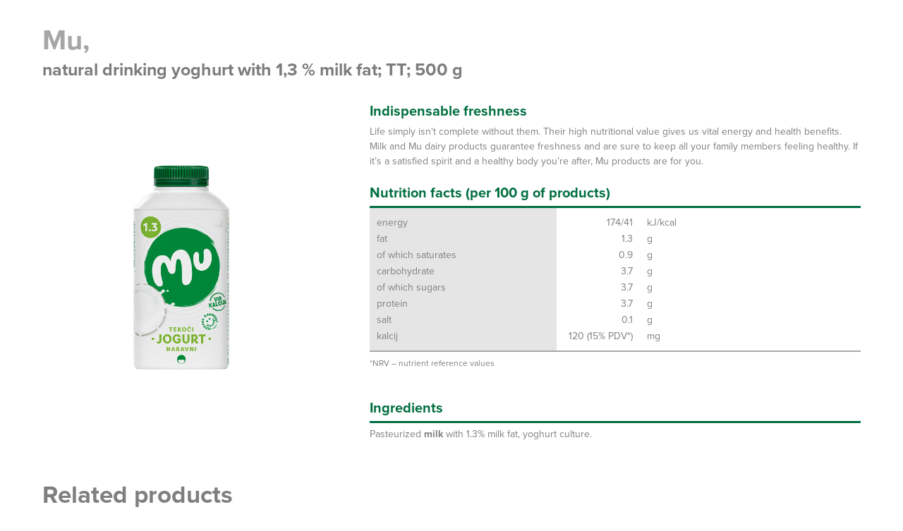

--- FILE ---
content_type: text/html; charset=UTF-8
request_url: https://www.l-m.si/en/produkti/mu-natural-drinking-yoghurt-with-13-milk-fat-tt/?lity=1
body_size: 7180
content:

<!DOCTYPE html>
<html lang="en-GB">
<head>
<meta charset="UTF-8">
<meta name="viewport" content="width=device-width, initial-scale=1">


<meta name="keywords" content="" />
<meta name="description" content="" />

<meta property="og:url"           content="https://www.l-m.si/en/produkti/mu-natural-drinking-yoghurt-with-13-milk-fat-tt/" />
<meta property="og:type"          content="website" />
<meta property="og:title"         content="Mu natural drinking yoghurt with 1,3 % milk fat; TT" />
<meta property="og:description"   content="" />
<meta property="og:image"         content="https://www.l-m.si/wp-content/uploads/2017/09/MU_TT500_NARAVNI_13.png" />


<title>Mu natural drinking yoghurt with 1,3 % milk fat; TT &#x2d; Ljubljanske mlekarne</title>
	<style>img:is([sizes="auto" i], [sizes^="auto," i]) { contain-intrinsic-size: 3000px 1500px }</style>
	<link rel="alternate" href="https://www.l-m.si/produkti/mu-naravni-tekoci-jogurt-s-13-m-m-tt/" hreflang="sl" />
<link rel="alternate" href="https://www.l-m.si/en/produkti/mu-natural-drinking-yoghurt-with-13-milk-fat-tt/" hreflang="en" />

<!-- The SEO Framework by Sybre Waaijer -->
<meta name="robots" content="max-snippet:-1,max-image-preview:standard,max-video-preview:-1" />
<link rel="canonical" href="https://www.l-m.si/en/produkti/mu-natural-drinking-yoghurt-with-13-milk-fat-tt/" />
<meta property="og:type" content="article" />
<meta property="og:locale" content="en_GB" />
<meta property="og:site_name" content="Ljubljanske mlekarne" />
<meta property="og:title" content="Mu natural drinking yoghurt with 1,3 % milk fat; TT" />
<meta property="og:url" content="https://www.l-m.si/en/produkti/mu-natural-drinking-yoghurt-with-13-milk-fat-tt/" />
<meta property="og:image" content="https://www.l-m.si/wp-content/uploads/2017/09/MU_TT500_NARAVNI_13.png" />
<meta property="og:image:width" content="1400" />
<meta property="og:image:height" content="1400" />
<meta property="article:published_time" content="2018-01-10T19:57:50+01:00" />
<meta property="article:modified_time" content="2024-05-09T12:45:00+02:00" />
<meta name="twitter:card" content="summary_large_image" />
<meta name="twitter:title" content="Mu natural drinking yoghurt with 1,3 % milk fat; TT" />
<meta name="twitter:image" content="https://www.l-m.si/wp-content/uploads/2017/09/MU_TT500_NARAVNI_13.png" />
<script type="application/ld+json">{"@context":"https://schema.org","@graph":[{"@type":"WebSite","@id":"https://www.l-m.si/en/#/schema/WebSite","url":"https://www.l-m.si/en/","name":"Ljubljanske mlekarne","inLanguage":"en-GB","potentialAction":{"@type":"SearchAction","target":{"@type":"EntryPoint","urlTemplate":"https://www.l-m.si/en/search/{search_term_string}/"},"query-input":"required name=search_term_string"},"publisher":{"@type":"Organization","@id":"https://www.l-m.si/en/#/schema/Organization","name":"Ljubljanske mlekarne","url":"https://www.l-m.si/en/","logo":{"@type":"ImageObject","url":"https://www.l-m.si/wp-content/uploads/2017/12/cropped-Untitled-8-01.png","contentUrl":"https://www.l-m.si/wp-content/uploads/2017/12/cropped-Untitled-8-01.png","width":512,"height":512}}},{"@type":"WebPage","@id":"https://www.l-m.si/en/produkti/mu-natural-drinking-yoghurt-with-13-milk-fat-tt/","url":"https://www.l-m.si/en/produkti/mu-natural-drinking-yoghurt-with-13-milk-fat-tt/","name":"Mu natural drinking yoghurt with 1,3 % milk fat; TT &#x2d; Ljubljanske mlekarne","inLanguage":"en-GB","isPartOf":{"@id":"https://www.l-m.si/en/#/schema/WebSite"},"breadcrumb":{"@type":"BreadcrumbList","@id":"https://www.l-m.si/en/#/schema/BreadcrumbList","itemListElement":[{"@type":"ListItem","position":1,"item":"https://www.l-m.si/en/","name":"Ljubljanske mlekarne"},{"@type":"ListItem","position":2,"item":"https://www.l-m.si/en/produkti/","name":"Archives: Products"},{"@type":"ListItem","position":3,"item":"https://www.l-m.si/en/product_category/yoghurt/","name":"Product category: Yoghurt"},{"@type":"ListItem","position":4,"item":"https://www.l-m.si/en/product_category/natural-yoghurt/","name":"Product category: Natural yoghurt"},{"@type":"ListItem","position":5,"name":"Mu natural drinking yoghurt with 1,3 % milk fat; TT"}]},"potentialAction":{"@type":"ReadAction","target":"https://www.l-m.si/en/produkti/mu-natural-drinking-yoghurt-with-13-milk-fat-tt/"},"datePublished":"2018-01-10T19:57:50+01:00","dateModified":"2024-05-09T12:45:00+02:00"}]}</script>
<!-- / The SEO Framework by Sybre Waaijer | 5.55ms meta | 0.77ms boot -->

<link rel="alternate" type="application/rss+xml" title="Ljubljanske mlekarne &raquo; Feed" href="https://www.l-m.si/en/feed/" />
<link rel="alternate" type="application/rss+xml" title="Ljubljanske mlekarne &raquo; Comments Feed" href="https://www.l-m.si/en/comments/feed/" />
<script type="text/javascript">
/* <![CDATA[ */
window._wpemojiSettings = {"baseUrl":"https:\/\/s.w.org\/images\/core\/emoji\/16.0.1\/72x72\/","ext":".png","svgUrl":"https:\/\/s.w.org\/images\/core\/emoji\/16.0.1\/svg\/","svgExt":".svg","source":{"concatemoji":"https:\/\/www.l-m.si\/wp-includes\/js\/wp-emoji-release.min.js?ver=6.8.3"}};
/*! This file is auto-generated */
!function(s,n){var o,i,e;function c(e){try{var t={supportTests:e,timestamp:(new Date).valueOf()};sessionStorage.setItem(o,JSON.stringify(t))}catch(e){}}function p(e,t,n){e.clearRect(0,0,e.canvas.width,e.canvas.height),e.fillText(t,0,0);var t=new Uint32Array(e.getImageData(0,0,e.canvas.width,e.canvas.height).data),a=(e.clearRect(0,0,e.canvas.width,e.canvas.height),e.fillText(n,0,0),new Uint32Array(e.getImageData(0,0,e.canvas.width,e.canvas.height).data));return t.every(function(e,t){return e===a[t]})}function u(e,t){e.clearRect(0,0,e.canvas.width,e.canvas.height),e.fillText(t,0,0);for(var n=e.getImageData(16,16,1,1),a=0;a<n.data.length;a++)if(0!==n.data[a])return!1;return!0}function f(e,t,n,a){switch(t){case"flag":return n(e,"\ud83c\udff3\ufe0f\u200d\u26a7\ufe0f","\ud83c\udff3\ufe0f\u200b\u26a7\ufe0f")?!1:!n(e,"\ud83c\udde8\ud83c\uddf6","\ud83c\udde8\u200b\ud83c\uddf6")&&!n(e,"\ud83c\udff4\udb40\udc67\udb40\udc62\udb40\udc65\udb40\udc6e\udb40\udc67\udb40\udc7f","\ud83c\udff4\u200b\udb40\udc67\u200b\udb40\udc62\u200b\udb40\udc65\u200b\udb40\udc6e\u200b\udb40\udc67\u200b\udb40\udc7f");case"emoji":return!a(e,"\ud83e\udedf")}return!1}function g(e,t,n,a){var r="undefined"!=typeof WorkerGlobalScope&&self instanceof WorkerGlobalScope?new OffscreenCanvas(300,150):s.createElement("canvas"),o=r.getContext("2d",{willReadFrequently:!0}),i=(o.textBaseline="top",o.font="600 32px Arial",{});return e.forEach(function(e){i[e]=t(o,e,n,a)}),i}function t(e){var t=s.createElement("script");t.src=e,t.defer=!0,s.head.appendChild(t)}"undefined"!=typeof Promise&&(o="wpEmojiSettingsSupports",i=["flag","emoji"],n.supports={everything:!0,everythingExceptFlag:!0},e=new Promise(function(e){s.addEventListener("DOMContentLoaded",e,{once:!0})}),new Promise(function(t){var n=function(){try{var e=JSON.parse(sessionStorage.getItem(o));if("object"==typeof e&&"number"==typeof e.timestamp&&(new Date).valueOf()<e.timestamp+604800&&"object"==typeof e.supportTests)return e.supportTests}catch(e){}return null}();if(!n){if("undefined"!=typeof Worker&&"undefined"!=typeof OffscreenCanvas&&"undefined"!=typeof URL&&URL.createObjectURL&&"undefined"!=typeof Blob)try{var e="postMessage("+g.toString()+"("+[JSON.stringify(i),f.toString(),p.toString(),u.toString()].join(",")+"));",a=new Blob([e],{type:"text/javascript"}),r=new Worker(URL.createObjectURL(a),{name:"wpTestEmojiSupports"});return void(r.onmessage=function(e){c(n=e.data),r.terminate(),t(n)})}catch(e){}c(n=g(i,f,p,u))}t(n)}).then(function(e){for(var t in e)n.supports[t]=e[t],n.supports.everything=n.supports.everything&&n.supports[t],"flag"!==t&&(n.supports.everythingExceptFlag=n.supports.everythingExceptFlag&&n.supports[t]);n.supports.everythingExceptFlag=n.supports.everythingExceptFlag&&!n.supports.flag,n.DOMReady=!1,n.readyCallback=function(){n.DOMReady=!0}}).then(function(){return e}).then(function(){var e;n.supports.everything||(n.readyCallback(),(e=n.source||{}).concatemoji?t(e.concatemoji):e.wpemoji&&e.twemoji&&(t(e.twemoji),t(e.wpemoji)))}))}((window,document),window._wpemojiSettings);
/* ]]> */
</script>
<style id='wp-emoji-styles-inline-css' type='text/css'>

	img.wp-smiley, img.emoji {
		display: inline !important;
		border: none !important;
		box-shadow: none !important;
		height: 1em !important;
		width: 1em !important;
		margin: 0 0.07em !important;
		vertical-align: -0.1em !important;
		background: none !important;
		padding: 0 !important;
	}
</style>
<link rel='stylesheet' id='wp-block-library-css' href='https://www.l-m.si/wp-includes/css/dist/block-library/style.min.css?ver=6.8.3' type='text/css' media='all' />
<style id='classic-theme-styles-inline-css' type='text/css'>
/*! This file is auto-generated */
.wp-block-button__link{color:#fff;background-color:#32373c;border-radius:9999px;box-shadow:none;text-decoration:none;padding:calc(.667em + 2px) calc(1.333em + 2px);font-size:1.125em}.wp-block-file__button{background:#32373c;color:#fff;text-decoration:none}
</style>
<style id='safe-svg-svg-icon-style-inline-css' type='text/css'>
.safe-svg-cover{text-align:center}.safe-svg-cover .safe-svg-inside{display:inline-block;max-width:100%}.safe-svg-cover svg{height:100%;max-height:100%;max-width:100%;width:100%}

</style>
<style id='global-styles-inline-css' type='text/css'>
:root{--wp--preset--aspect-ratio--square: 1;--wp--preset--aspect-ratio--4-3: 4/3;--wp--preset--aspect-ratio--3-4: 3/4;--wp--preset--aspect-ratio--3-2: 3/2;--wp--preset--aspect-ratio--2-3: 2/3;--wp--preset--aspect-ratio--16-9: 16/9;--wp--preset--aspect-ratio--9-16: 9/16;--wp--preset--color--black: #000000;--wp--preset--color--cyan-bluish-gray: #abb8c3;--wp--preset--color--white: #ffffff;--wp--preset--color--pale-pink: #f78da7;--wp--preset--color--vivid-red: #cf2e2e;--wp--preset--color--luminous-vivid-orange: #ff6900;--wp--preset--color--luminous-vivid-amber: #fcb900;--wp--preset--color--light-green-cyan: #7bdcb5;--wp--preset--color--vivid-green-cyan: #00d084;--wp--preset--color--pale-cyan-blue: #8ed1fc;--wp--preset--color--vivid-cyan-blue: #0693e3;--wp--preset--color--vivid-purple: #9b51e0;--wp--preset--gradient--vivid-cyan-blue-to-vivid-purple: linear-gradient(135deg,rgba(6,147,227,1) 0%,rgb(155,81,224) 100%);--wp--preset--gradient--light-green-cyan-to-vivid-green-cyan: linear-gradient(135deg,rgb(122,220,180) 0%,rgb(0,208,130) 100%);--wp--preset--gradient--luminous-vivid-amber-to-luminous-vivid-orange: linear-gradient(135deg,rgba(252,185,0,1) 0%,rgba(255,105,0,1) 100%);--wp--preset--gradient--luminous-vivid-orange-to-vivid-red: linear-gradient(135deg,rgba(255,105,0,1) 0%,rgb(207,46,46) 100%);--wp--preset--gradient--very-light-gray-to-cyan-bluish-gray: linear-gradient(135deg,rgb(238,238,238) 0%,rgb(169,184,195) 100%);--wp--preset--gradient--cool-to-warm-spectrum: linear-gradient(135deg,rgb(74,234,220) 0%,rgb(151,120,209) 20%,rgb(207,42,186) 40%,rgb(238,44,130) 60%,rgb(251,105,98) 80%,rgb(254,248,76) 100%);--wp--preset--gradient--blush-light-purple: linear-gradient(135deg,rgb(255,206,236) 0%,rgb(152,150,240) 100%);--wp--preset--gradient--blush-bordeaux: linear-gradient(135deg,rgb(254,205,165) 0%,rgb(254,45,45) 50%,rgb(107,0,62) 100%);--wp--preset--gradient--luminous-dusk: linear-gradient(135deg,rgb(255,203,112) 0%,rgb(199,81,192) 50%,rgb(65,88,208) 100%);--wp--preset--gradient--pale-ocean: linear-gradient(135deg,rgb(255,245,203) 0%,rgb(182,227,212) 50%,rgb(51,167,181) 100%);--wp--preset--gradient--electric-grass: linear-gradient(135deg,rgb(202,248,128) 0%,rgb(113,206,126) 100%);--wp--preset--gradient--midnight: linear-gradient(135deg,rgb(2,3,129) 0%,rgb(40,116,252) 100%);--wp--preset--font-size--small: 13px;--wp--preset--font-size--medium: 20px;--wp--preset--font-size--large: 36px;--wp--preset--font-size--x-large: 42px;--wp--preset--spacing--20: 0.44rem;--wp--preset--spacing--30: 0.67rem;--wp--preset--spacing--40: 1rem;--wp--preset--spacing--50: 1.5rem;--wp--preset--spacing--60: 2.25rem;--wp--preset--spacing--70: 3.38rem;--wp--preset--spacing--80: 5.06rem;--wp--preset--shadow--natural: 6px 6px 9px rgba(0, 0, 0, 0.2);--wp--preset--shadow--deep: 12px 12px 50px rgba(0, 0, 0, 0.4);--wp--preset--shadow--sharp: 6px 6px 0px rgba(0, 0, 0, 0.2);--wp--preset--shadow--outlined: 6px 6px 0px -3px rgba(255, 255, 255, 1), 6px 6px rgba(0, 0, 0, 1);--wp--preset--shadow--crisp: 6px 6px 0px rgba(0, 0, 0, 1);}:where(.is-layout-flex){gap: 0.5em;}:where(.is-layout-grid){gap: 0.5em;}body .is-layout-flex{display: flex;}.is-layout-flex{flex-wrap: wrap;align-items: center;}.is-layout-flex > :is(*, div){margin: 0;}body .is-layout-grid{display: grid;}.is-layout-grid > :is(*, div){margin: 0;}:where(.wp-block-columns.is-layout-flex){gap: 2em;}:where(.wp-block-columns.is-layout-grid){gap: 2em;}:where(.wp-block-post-template.is-layout-flex){gap: 1.25em;}:where(.wp-block-post-template.is-layout-grid){gap: 1.25em;}.has-black-color{color: var(--wp--preset--color--black) !important;}.has-cyan-bluish-gray-color{color: var(--wp--preset--color--cyan-bluish-gray) !important;}.has-white-color{color: var(--wp--preset--color--white) !important;}.has-pale-pink-color{color: var(--wp--preset--color--pale-pink) !important;}.has-vivid-red-color{color: var(--wp--preset--color--vivid-red) !important;}.has-luminous-vivid-orange-color{color: var(--wp--preset--color--luminous-vivid-orange) !important;}.has-luminous-vivid-amber-color{color: var(--wp--preset--color--luminous-vivid-amber) !important;}.has-light-green-cyan-color{color: var(--wp--preset--color--light-green-cyan) !important;}.has-vivid-green-cyan-color{color: var(--wp--preset--color--vivid-green-cyan) !important;}.has-pale-cyan-blue-color{color: var(--wp--preset--color--pale-cyan-blue) !important;}.has-vivid-cyan-blue-color{color: var(--wp--preset--color--vivid-cyan-blue) !important;}.has-vivid-purple-color{color: var(--wp--preset--color--vivid-purple) !important;}.has-black-background-color{background-color: var(--wp--preset--color--black) !important;}.has-cyan-bluish-gray-background-color{background-color: var(--wp--preset--color--cyan-bluish-gray) !important;}.has-white-background-color{background-color: var(--wp--preset--color--white) !important;}.has-pale-pink-background-color{background-color: var(--wp--preset--color--pale-pink) !important;}.has-vivid-red-background-color{background-color: var(--wp--preset--color--vivid-red) !important;}.has-luminous-vivid-orange-background-color{background-color: var(--wp--preset--color--luminous-vivid-orange) !important;}.has-luminous-vivid-amber-background-color{background-color: var(--wp--preset--color--luminous-vivid-amber) !important;}.has-light-green-cyan-background-color{background-color: var(--wp--preset--color--light-green-cyan) !important;}.has-vivid-green-cyan-background-color{background-color: var(--wp--preset--color--vivid-green-cyan) !important;}.has-pale-cyan-blue-background-color{background-color: var(--wp--preset--color--pale-cyan-blue) !important;}.has-vivid-cyan-blue-background-color{background-color: var(--wp--preset--color--vivid-cyan-blue) !important;}.has-vivid-purple-background-color{background-color: var(--wp--preset--color--vivid-purple) !important;}.has-black-border-color{border-color: var(--wp--preset--color--black) !important;}.has-cyan-bluish-gray-border-color{border-color: var(--wp--preset--color--cyan-bluish-gray) !important;}.has-white-border-color{border-color: var(--wp--preset--color--white) !important;}.has-pale-pink-border-color{border-color: var(--wp--preset--color--pale-pink) !important;}.has-vivid-red-border-color{border-color: var(--wp--preset--color--vivid-red) !important;}.has-luminous-vivid-orange-border-color{border-color: var(--wp--preset--color--luminous-vivid-orange) !important;}.has-luminous-vivid-amber-border-color{border-color: var(--wp--preset--color--luminous-vivid-amber) !important;}.has-light-green-cyan-border-color{border-color: var(--wp--preset--color--light-green-cyan) !important;}.has-vivid-green-cyan-border-color{border-color: var(--wp--preset--color--vivid-green-cyan) !important;}.has-pale-cyan-blue-border-color{border-color: var(--wp--preset--color--pale-cyan-blue) !important;}.has-vivid-cyan-blue-border-color{border-color: var(--wp--preset--color--vivid-cyan-blue) !important;}.has-vivid-purple-border-color{border-color: var(--wp--preset--color--vivid-purple) !important;}.has-vivid-cyan-blue-to-vivid-purple-gradient-background{background: var(--wp--preset--gradient--vivid-cyan-blue-to-vivid-purple) !important;}.has-light-green-cyan-to-vivid-green-cyan-gradient-background{background: var(--wp--preset--gradient--light-green-cyan-to-vivid-green-cyan) !important;}.has-luminous-vivid-amber-to-luminous-vivid-orange-gradient-background{background: var(--wp--preset--gradient--luminous-vivid-amber-to-luminous-vivid-orange) !important;}.has-luminous-vivid-orange-to-vivid-red-gradient-background{background: var(--wp--preset--gradient--luminous-vivid-orange-to-vivid-red) !important;}.has-very-light-gray-to-cyan-bluish-gray-gradient-background{background: var(--wp--preset--gradient--very-light-gray-to-cyan-bluish-gray) !important;}.has-cool-to-warm-spectrum-gradient-background{background: var(--wp--preset--gradient--cool-to-warm-spectrum) !important;}.has-blush-light-purple-gradient-background{background: var(--wp--preset--gradient--blush-light-purple) !important;}.has-blush-bordeaux-gradient-background{background: var(--wp--preset--gradient--blush-bordeaux) !important;}.has-luminous-dusk-gradient-background{background: var(--wp--preset--gradient--luminous-dusk) !important;}.has-pale-ocean-gradient-background{background: var(--wp--preset--gradient--pale-ocean) !important;}.has-electric-grass-gradient-background{background: var(--wp--preset--gradient--electric-grass) !important;}.has-midnight-gradient-background{background: var(--wp--preset--gradient--midnight) !important;}.has-small-font-size{font-size: var(--wp--preset--font-size--small) !important;}.has-medium-font-size{font-size: var(--wp--preset--font-size--medium) !important;}.has-large-font-size{font-size: var(--wp--preset--font-size--large) !important;}.has-x-large-font-size{font-size: var(--wp--preset--font-size--x-large) !important;}
:where(.wp-block-post-template.is-layout-flex){gap: 1.25em;}:where(.wp-block-post-template.is-layout-grid){gap: 1.25em;}
:where(.wp-block-columns.is-layout-flex){gap: 2em;}:where(.wp-block-columns.is-layout-grid){gap: 2em;}
:root :where(.wp-block-pullquote){font-size: 1.5em;line-height: 1.6;}
</style>
<link rel='stylesheet' id='av-style-css' href='https://www.l-m.si/wp-content/themes/av-theme/style.css?ver=6.8.3' type='text/css' media='all' />
<link rel='stylesheet' id='av-bxslider-css' href='https://www.l-m.si/wp-content/themes/av-theme/assets/css/libraries/jquery.bxslider.css?ver=6.8.3' type='text/css' media='all' />
<link rel='stylesheet' id='av-animate-css' href='https://www.l-m.si/wp-content/themes/av-theme/assets/css/libraries/animate.min.css?ver=6.8.3' type='text/css' media='all' />
<link rel='stylesheet' id='av-fancybox-css' href='https://www.l-m.si/wp-content/themes/av-theme/assets/css/libraries/jquery.fancybox.min.css?ver=6.8.3' type='text/css' media='all' />
<link rel='stylesheet' id='av-fa-css' href='https://www.l-m.si/wp-content/themes/av-theme/assets/css/libraries/font-awesome.min.css?ver=6.8.3' type='text/css' media='all' />
<link rel='stylesheet' id='av-iconmoon-css' href='https://www.l-m.si/wp-content/themes/av-theme/assets/css/libraries/iconmoon.css?ver=6.8.3' type='text/css' media='all' />
<link rel='stylesheet' id='av-lity-css' href='https://www.l-m.si/wp-content/themes/av-theme/assets/css/libraries/lity.min.css?ver=6.8.3' type='text/css' media='all' />
<link rel='stylesheet' id='av-mcs-css' href='https://www.l-m.si/wp-content/themes/av-theme/assets/css/libraries/jquery.mCustomScrollbar.min.css?ver=6.8.3' type='text/css' media='all' />
<link rel='stylesheet' id='av-main-css' href='https://www.l-m.si/wp-content/themes/av-theme/assets/css/main.css?ver=1.1' type='text/css' media='all' />
<link rel='stylesheet' id='av-counter-css' href='https://www.l-m.si/wp-content/themes/av-theme/assets/css/counter.css?ver=6.8.3' type='text/css' media='all' />
<link rel='stylesheet' id='av-custom-main-css' href='https://www.l-m.si/wp-content/themes/av-theme/assets/css/custom-main.css?ver=6' type='text/css' media='all' />
<script type="text/javascript" src="https://www.l-m.si/wp-content/themes/av-theme/assets/js/libraries/jquery-3.2.0.min.js?ver=20151215" id="av-jquery-js"></script>
<script type="text/javascript" src="https://www.l-m.si/wp-content/themes/av-theme/assets/js/googleMaps.js?ver=20151215" id="av-google-maps-js"></script>
<script type="text/javascript" src="https://www.l-m.si/wp-content/themes/av-theme/assets/js/libraries/jquery.bxslider.js?ver=20151215" id="av-bxslider-js"></script>
<script type="text/javascript" src="https://www.l-m.si/wp-content/themes/av-theme/assets/js/libraries/jquery.mCustomScrollbar.concat.min.js?ver=20151215" id="av-mcs-js"></script>
<script type="text/javascript" src="https://www.l-m.si/wp-content/themes/av-theme/assets/js/libraries/lity.min.js?ver=20151215" id="av-lity-js"></script>
<link rel="https://api.w.org/" href="https://www.l-m.si/wp-json/" /><link rel="EditURI" type="application/rsd+xml" title="RSD" href="https://www.l-m.si/xmlrpc.php?rsd" />
<link rel="alternate" title="oEmbed (JSON)" type="application/json+oembed" href="https://www.l-m.si/wp-json/oembed/1.0/embed?url=https%3A%2F%2Fwww.l-m.si%2Fen%2Fprodukti%2Fmu-natural-drinking-yoghurt-with-13-milk-fat-tt%2F" />
<link rel="alternate" title="oEmbed (XML)" type="text/xml+oembed" href="https://www.l-m.si/wp-json/oembed/1.0/embed?url=https%3A%2F%2Fwww.l-m.si%2Fen%2Fprodukti%2Fmu-natural-drinking-yoghurt-with-13-milk-fat-tt%2F&#038;format=xml" />
<style type="text/css">.recentcomments a{display:inline !important;padding:0 !important;margin:0 !important;}</style><link rel="icon" href="https://www.l-m.si/wp-content/uploads/2017/12/cropped-Untitled-8-01-32x32.png" sizes="32x32" />
<link rel="icon" href="https://www.l-m.si/wp-content/uploads/2017/12/cropped-Untitled-8-01-192x192.png" sizes="192x192" />
<link rel="apple-touch-icon" href="https://www.l-m.si/wp-content/uploads/2017/12/cropped-Untitled-8-01-180x180.png" />
<meta name="msapplication-TileImage" content="https://www.l-m.si/wp-content/uploads/2017/12/cropped-Untitled-8-01-270x270.png" />

<!-- Hidden code in HEAD -->
<script async src=" https://analytics.contentexchange.me/bex/load/5eb107f2ff1b0c5f82a46a18" type="didomi/javascript" data-vendor="c:contentex-dDWkW6xd"></script>

</head>

<body class="wp-singular cpt_products-template-default single single-cpt_products postid-5354 wp-theme-av-theme group-blog">

<!-- Hidden code at beginning of BODY -->
<script type="didomi/javascript" data-vendor="c:googleana-4TXnJigR">

(function(i,s,o,g,r,a,m){i['GoogleAnalyticsObject']=r;i[r]=i[r]||function(){
  (i[r].q=i[r].q||[]).push(arguments)},i[r].l=1*new Date();a=s.createElement(o),

m=s.getElementsByTagName(o)[0];a.async=1;a.src=g;m.parentNode.insertBefore(a,m)

})(window,document,'script','//www.google-analytics.com/analytics.js','ga');

  ga('create', 'UA-41371025-1', 'l-m.si');
  ga('send', 'pageview');

</script>

<!-- Google tag (gtag.js) -->
<script async src="https://www.googletagmanager.com/gtag/js?id=G-DPWFN0VDMG" type="didomi/javascript" data-vendor="c:googleana-4TXnJigR"></script>
<script type="didomi/javascript" data-vendor="c:googleana-4TXnJigR">
  window.dataLayer = window.dataLayer || [];
  function gtag(){dataLayer.push(arguments);}
  gtag('js', new Date());

  gtag('config', 'G-DPWFN0VDMG');
</script>
<div id="page" class="site">

	<div id="content" class="site-content container-fluid">


<div class="product">

	<h2 class="product-brand">Mu,</h2>
	<h1 class="product-title">natural drinking yoghurt with 1,3 % milk fat; TT; 500 g</h1>
	<!--<div class="product-packaging">500 g</div>-->

	<div class="product-image">
		<img src="https://www.l-m.si/wp-content/uploads/2017/09/MU_TT500_NARAVNI_13.png" title="Mu natural drinking yoghurt with 1,3 % milk fat; TT" alt="Mu natural drinking yoghurt with 1,3 % milk fat; TT">
	</div>

	<div class="product-info">

		<div class="product-description">
							<h3>Indispensable freshness</h3>
			
							<div class="product-description-text">Life simply isn't complete without them. Their high nutritional value gives us vital energy and health benefits. Milk and Mu dairy products guarantee freshness and are sure to keep all your family members feeling healthy. If it’s a satisfied spirit and a healthy body you’re after, Mu products are for you.</div>
			
		</div>

				<div class="product-nutrition">
			
			<h3>Nutrition facts (per 100 g of products)</h3>
			<div class="line"></div>
			<table width="635">
<tbody>
<tr>
<td width="202">energy</td>
<td width="187">174/41</td>
<td width="246">kJ/kcal</td>
</tr>
<tr>
<td>fat</td>
<td>1.3</td>
<td>g</td>
</tr>
<tr>
<td>of which saturates</td>
<td>0.9</td>
<td>g</td>
</tr>
<tr>
<td>carbohydrate</td>
<td>3.7</td>
<td>g</td>
</tr>
<tr>
<td>of which sugars</td>
<td>3.7</td>
<td>g</td>
</tr>
<tr>
<td>protein</td>
<td>3.7</td>
<td>g</td>
</tr>
<tr>
<td>salt</td>
<td>0.1</td>
<td>g</td>
</tr>
<tr>
<td>kalcij</td>
<td>120 (15% PDV*)</td>
<td>mg</td>
</tr>
</tbody>
</table>
<p>*NRV &#8211; nutrient reference values</p>
		</div>
		
					<div class="product-ingredients">
				<h3>Ingredients</h3>
				<div class="line"></div>
				<div class="product-description-text">
					<p>Pasteurized <strong>milk</strong> with 1.3% milk fat, yoghurt culture.</p>
				</div>

			</div>
		
		
			</div>
</div>
<div class="relatedProducts productList">
	<h2 class="relatedProducts-title">Related products</h2>	
	<div class="relatedProducts-list ">
			<ul class="">
					<li class="productItem">
				<a class="lity-product" href="https://www.l-m.si/en/produkti/mu-natural-yoghurt/?lity=1">
					<div class="productItem-img">
						<img src="https://www.l-m.si/wp-content/uploads/2024/10/MU_NEZEN_JOGURT_POD_KOTOM_v001.png">
					</div>
					<div class="productItem-title">Mu natural yoghurt</div>
					<div class="productItem-packaging">150 g</div>
				</a>
			</li>
						<li class="productItem">
				<a class="lity-product" href="https://www.l-m.si/en/produkti/mu-natural-drinking-yoghurt-lactose-free-tt-2/?lity=1">
					<div class="productItem-img">
						<img src="https://www.l-m.si/wp-content/uploads/2024/10/MU_NARAVNI_JOGURT_BREZ_LAKTOZE_1000g_v001-copy.png">
					</div>
					<div class="productItem-title">Mu natural drinking yoghurt Lactose free; TT</div>
					<div class="productItem-packaging">1000 g</div>
				</a>
			</li>
						<li class="productItem">
				<a class="lity-product" href="https://www.l-m.si/en/produkti/mu-natural-drinking-yoghurt-lactose-free-tt/?lity=1">
					<div class="productItem-img">
						<img src="https://www.l-m.si/wp-content/uploads/2024/10/MU_NAVADNI_JOGURT_BREZ_LAKTOZE_2024_v002_RAW-v2.png">
					</div>
					<div class="productItem-title">Mu natural drinking yoghurt Lactose free; TT</div>
					<div class="productItem-packaging">330 g</div>
				</a>
			</li>
						<li class="productItem">
				<a class="lity-product" href="https://www.l-m.si/en/produkti/mu-natural-drinking-yoghurt-with-32-milk-fat-plastic-bottle-2/?lity=1">
					<div class="productItem-img">
						<img src="https://www.l-m.si/wp-content/uploads/2017/09/MU_PET_1000g_NARAVNI_32.png">
					</div>
					<div class="productItem-title">Mu natural drinking yoghurt with 3,2 % milk fat; plastic bottle</div>
					<div class="productItem-packaging">1 kg</div>
				</a>
			</li>
					</ul>
				

	</div>
</div>
	


	</div><!-- #content -->

</div><!-- #page -->

<script type="speculationrules">
{"prefetch":[{"source":"document","where":{"and":[{"href_matches":"\/*"},{"not":{"href_matches":["\/wp-*.php","\/wp-admin\/*","\/wp-content\/uploads\/*","\/wp-content\/*","\/wp-content\/plugins\/*","\/wp-content\/themes\/av-theme\/*","\/*\\?(.+)"]}},{"not":{"selector_matches":"a[rel~=\"nofollow\"]"}},{"not":{"selector_matches":".no-prefetch, .no-prefetch a"}}]},"eagerness":"conservative"}]}
</script>
<script type="text/javascript" src="https://www.l-m.si/wp-content/themes/av-theme/assets/js/libraries/jquery.fancybox.min.js?ver=20151215" id="av-fancybox-js"></script>
<script type="text/javascript" src="https://www.l-m.si/wp-content/themes/av-theme/assets/js/libraries/jquery.visible.min.js?ver=20151215" id="av-visible-js"></script>
<script type="text/javascript" id="av-av_function-js-extra">
/* <![CDATA[ */
var ajax = {"url":"https:\/\/www.l-m.si\/wp-admin\/admin-ajax.php"};
/* ]]> */
</script>
<script type="text/javascript" src="https://www.l-m.si/wp-content/themes/av-theme/assets/js/av_functions.js?ver=20151215" id="av-av_function-js"></script>
<script type="text/javascript" src="https://www.l-m.si/wp-content/themes/av-theme/assets/js/counter.js?ver=20151220" id="av-counter-js"></script>
<script type="text/javascript">
(function() {
				var expirationDate = new Date();
				expirationDate.setTime( expirationDate.getTime() + 31536000 * 1000 );
				document.cookie = "pll_language=en; expires=" + expirationDate.toUTCString() + "; path=/; secure; SameSite=Lax";
			}());

</script>



</body>
</html>


--- FILE ---
content_type: text/css
request_url: https://www.l-m.si/wp-content/themes/av-theme/assets/css/main.css?ver=1.1
body_size: 16538
content:
@font-face{font-family:proxima-nova;src:url(../../fonts/proxima-nova-normal-900.woff2) format("woff2"),url(../../fonts/proxima-nova-normal-900.woff) format("woff"),url(../../fonts/proxima-nova-normal-900.otf) format("opentype");font-display:auto;font-style:normal;font-weight:900;font-stretch:normal}@font-face{font-family:proxima-nova;src:url(../../fonts/proxima-nova-normal-700.woff2) format("woff2"),url(../../fonts/proxima-nova-normal-700.woff) format("woff"),url(../../fonts/proxima-nova-normal-700.otf) format("opentype");font-display:auto;font-style:normal;font-weight:700;font-stretch:normal}@font-face{font-family:proxima-nova;src:url(../../fonts/proxima-nova-italic-700.woff2) format("woff2"),url(../../fonts/proxima-nova-italic-700.woff) format("woff"),url(../../fonts/proxima-nova-italic-700.otf) format("opentype");font-display:auto;font-style:italic;font-weight:700;font-stretch:normal}@font-face{font-family:proxima-nova;src:url(../../fonts/proxima-nova-normal-400.woff2) format("woff2"),url(../../fonts/proxima-nova-normal-400.woff) format("woff"),url(../../fonts/proxima-nova-normal-400.otf) format("opentype");font-display:auto;font-style:normal;font-weight:400;font-stretch:normal}@font-face{font-family:proxima-nova;src:url(../../fonts/proxima-nova-italic-400.woff2) format("woff2"),url(../../fonts/proxima-nova-italic-400.woff) format("woff"),url(../../fonts/proxima-nova-italic-400.otf) format("opentype");font-display:auto;font-style:italic;font-weight:400;font-stretch:normal}.tk-proxima-nova{font-family:proxima-nova,sans-serif}body,button,input,select,textarea{font-family:proxima-nova,sans-serif;color:#7f7f7f}body.disableScroll{overflow:hidden}a{color:#008852}ol,ul{margin:0;padding-left:30px;margin-bottom:10px}hr{margin-bottom:-10px;margin-top:-15px}h1,h2,h3,h4,h5,h6{margin-bottom:5px}.container-fluid{width:100%;margin:0 auto;padding:0 50px;box-sizing:border-box}.container-fixed{width:100%;max-width:1200px;margin:0 auto;padding:0 50px;box-sizing:border-box}.home #content.container-fluid{max-width:100%;padding:0}.site-branding p{display:inline-block}.site-branding .mobileLogo{display:none}.site-branding .logo{display:block}.hiddencode{font-size:0}.main-navigation{position:absolute;right:0;bottom:0}.hiddencode p{margin:0}.scrollUp{position:fixed;bottom:0;right:0;width:40px;height:40px;background:#cdcdcd;z-index:10000;cursor:pointer;color:#006e40;font-size:20px;text-align:center;padding-top:7px;opacity:.6}.videoWrapper-wrap{min-height:200px;position:relative}.videoWrapper{position:relative;padding-bottom:56.25%;padding-top:25px;height:0;z-index:2}.videoWrapper iframe{position:absolute;top:0;left:0;width:100%;height:100%}.didomi-video{position:relative;min-width:0;min-height:200px}.didomi-video .video{position:relative;z-index:2}.main-navigation .menu{display:flex;list-style-type:none;margin:0;padding:0}.main-navigation .menu li{position:relative;background-color:#006e41;transition:all .2s ease-in-out}.main-navigation .menu li:last-child{border-right:0}.main-navigation .menu li:nth-child(0){background-color:#008852}.main-navigation .menu li:nth-child(1){background-color:#008852}.main-navigation .menu li:nth-child(2){background-color:#008852}.main-navigation .menu li:hover{background-color:#006e41}.main-navigation .menu li a{color:#fff;text-decoration:none;padding-left:2px;padding-right:2px}.main-navigation .menu>li>a{padding:30px 35px;display:block}.main-navigation .menu li.menu-item-has-children:hover .sub-menu{display:block}.main-navigation .menu li .sub-menu{display:none;text-align:left;position:absolute;z-index:1000;top:100%;bottom:auto;left:0;min-width:200px;list-style-type:none;padding:10px 5px;background-color:#006e41;margin:0}.main-navigation.has-banner .menu li .sub-menu{top:auto;bottom:100%}.main-navigation{top:0;bottom:auto}.main-navigation.has-banner{bottom:0;top:auto}.main-navigation .menu li .sub-menu li{background-color:#006e41;padding:8px 16px}.main-navigation .menu li .sub-menu li:hover{background-color:#008852}.main-navigation .menu li .sub-menu a{display:block;transition:all .2s ease-in-out;font-size:13px}.main-navigation .menu li.white{background-color:#fff}.main-navigation .menu li.white a{color:#008852}.main-navigation .mobileMenu-trigger{display:none}.main-navigation .mobileMenu-trigger.active{background:#006e41}.main-navigation{z-index:999999;transition:all .3s ease-in-out}.main-navigation .menu-main-menu-container,.main-navigation .menu-main-menu-en-container{float:left}.main-navigation .brandstMenu-trigger{float:right;background:#006e41;padding:33px 19px 29px 16px;font-size:19px;line-height:100%;cursor:pointer;text-decoration:none}.main-navigation .brandstMenu-trigger span{padding-left:10px;border-left:2px solid #fff;color:#fff}.main-navigation.sticky{position:fixed;top:0;width:100%;bottom:auto;text-align:right;background:#fff;height:54px}.main-navigation.sticky .menu-main-menu-container{display:inline-block;float:none}.main-navigation.sticky .menu li .sub-menu{top:100%;bottom:auto}.main-navigation.sticky .menu>li>a{padding:15px 16px}.main-navigation.sticky .brandstMenu-trigger{padding:17px 19px 15px 16px;height:54px}.mobile-nav-wrapper{display:none;padding:20px 0;float:right}.mobile-nav-wrapper .mobile-nav-toggle{width:50px;height:50px;margin:0 auto;cursor:pointer;border:1px solid #58585a;padding:8px;box-sizing:border-box;border-radius:5px}.mobile-nav-wrapper .mobile-nav-toggle span,.mobile-nav-wrapper .mobile-nav-toggle span:after,.mobile-nav-wrapper .mobile-nav-toggle span:before{content:'';display:block;height:3px;background:#58585a;position:relative;transition:all .2s ease-in-out;top:15px}.mobile-nav-wrapper .mobile-nav-toggle span:before{top:-10px}.mobile-nav-wrapper .mobile-nav-toggle span:after{top:6px}.mobile-nav-wrapper .mobile-nav-toggle.active span{background:0 0}.mobile-nav-wrapper .mobile-nav-toggle.active span:before{transform:rotate(45deg);top:0}.mobile-nav-wrapper .mobile-nav-toggle.active span:after{transform:rotate(-45deg);top:-2px}.mobile-nav{display:none}.mobile-nav{position:absolute;top:54px;width:100%;left:0;padding-left:20px;z-index:10000}.mobile-nav #primary-menu-mobile{background:#008852}.mobile-nav ul{list-style:none;margin:0;padding:0}.mobile-nav .menu-main-menu-container>ul{padding:20px 0}.mobile-nav .sub-menu{display:none}.mobile-nav ul li{padding:15px 20px}.mobile-nav ul li a{text-decoration:none;color:#fff;width:100%;display:block;font-size:14px}.mobile-nav ul li a .fa-chevron-down{float:right}.mobile-nav ul li a .fa{display:none}.mobile-nav ul li.menu-item-has-children>a .fa{display:block}.main-navigation .mobileMenu-trigger{background:#008852;font-size:25px;line-height:100%;cursor:pointer;padding:12px 20px}body.multi-menu .main-navigation .menu-main-menu-container{display:none}body.multi-menu .mobileMenu-trigger{display:inline-block;font-size:21px;padding:15px 20px}body.multi-menu .anchorMenu-wrap.sticky{width:calc(100% - 150px);padding:4px 50px 1px;z-index:999999}body.multi-menu .mobile-nav{display:inline-block;position:fixed;max-width:400px;right:0;left:auto}body.multi-menu #primary-menu-mobile{display:none}.product_list{display:flex;flex-wrap:wrap;margin-right:-20px}.product_list .product_list-item{width:25%;padding-right:20px;padding-bottom:20px}.product_description{display:flex;margin-right:-20px}.product_description-item{width:50%;padding-right:20px}.product_description-item .product_content-title h1{margin-top:0}.product_description-item .product_content-content{margin-bottom:20px}.product_description-item .product_content-price{font-size:30px;font-weight:700}.product_description-item .product_content-price span{color:#008852}.search_box{display:inline-block;float:right}.linkBtn{padding:10px 15px;background:#008852;display:inline-block;color:#fff;text-decoration:none;border-radius:25px;text-transform:uppercase;font-size:12px;transition:background-color .2s linear}.linkBtn:hover{background:#006e41}header{padding:50px;box-sizing:border-box;position:relative;padding-bottom:0;margin-bottom:100px}header .headerTop{position:absolute;top:10px;right:50px}header .headerTop ul{display:flex;list-style:none;padding:0;margin:0}header .headerTop ul li{margin-left:10px}.site-branding{position:absolute;top:0;z-index:1000;display:inline-block;width:200px;left:80px;min-height:54px;width:600px;padding-top:16px;background:#fff}.site-branding img{width:100%}.deco-line{float:right;height:15px;background:#006e41;max-width:400px;width:100%}footer h2{margin-bottom:20px}.site-footer{margin-top:100px}.footerTop{padding:30px 50px;background-color:#ededed}.footerTop .footerTop-inner{max-width:1400px;margin:auto;display:flex;justify-content:center}.footerTop .inline-4:nth-child(2){width:30%}.footerTop .inline-4:nth-child(3){width:30%}.footerTop .inline-4{width:40%;display:inline-block;vertical-align:top;align-items:stretch}.footerTop .inline-4:nth-child(2){border-right:1px solid #bfbfbf;border-left:1px solid #bfbfbf;padding-left:50px}.footerTop .inline-4:nth-child(2) .menu>li{width:50%}.footerTop .inline-4:nth-child(3){padding-left:50px}.footerTop ul{margin:0;padding:0;list-style:none;font-size:0}.footerTop ul li{font-size:12px;margin-bottom:5px}.footerTop .menu>li{display:inline-block;width:50%;vertical-align:top}.footerTop .menu>li.col-2 .sub-menu li{display:inline-block;width:50%;vertical-align:top}.footerTop .menu>li>a{text-transform:uppercase;margin-bottom:10px;display:block;font-size:14px}.footerTop a{text-decoration:none;color:#58585a}.footerTop a:hover{color:#008852}.footerTop h2{color:#a6a6a6;text-transform:uppercase;font-size:20px}.footerBottom{background-color:#dcdcdc;padding:30px 50px;padding-bottom:10px}.footerBottom .footerBottom-inner{margin:auto;max-width:1400px}.footerBottom .inline-4{width:100%;display:inline-block;vertical-align:top}.footerBottom h2{color:#6e6e6e;text-transform:uppercase;font-size:20px;text-align:center}.footerBottom ul{margin:0;padding:0;list-style:none;font-size:0}.footerBottom ul li{font-size:12px;margin-bottom:5px;text-align:left}.footerBottom .menu>li{display:inline-block;width:16.666%;vertical-align:top}.footerBottom .menu>li>a{text-transform:uppercase;margin-bottom:10px;display:block;font-size:14px;font-weight:700}.footerBottom a{text-decoration:none;color:#58585a}.footerBottom a:hover{color:#008852}.footerBottom .menu-footer-menu-bottom-container>ul,.footerBottom .menu-footer-menu-bottom-en-container>ul{text-align:center}footer .footerSocial{text-align:center}footer .footerSocial li{display:inline-block;font-size:35px;vertical-align:top;padding:0 20px}footer .footer-tekst{text-align:center;font-size:12px}footer .footer-tekst a{margin:0 10px}footer .footer-copyright{text-align:center;font-size:10px}footer .footer-line{height:1px;width:33.333%;margin:auto;background:#c5c5c5;margin-bottom:30px}.newsletterForm{text-align:center;max-width:500px;margin:auto;padding:40px 0}.newsletterForm h2{color:#a6a6a6;font-size:45px;text-transform:uppercase;margin:0}.newsletterForm .newsletterForm-text{color:#a6a6a6;font-size:20px;margin-bottom:40px}.newsletterForm .caldera-grid .form-control{border:0;box-shadow:none;border-bottom:2px solid #006e41;text-align:center}.newsletterForm .caldera-grid .form-control::-webkit-input-placeholder{color:#7f7f7f;font-weight:700}.newsletterForm .caldera-grid .btn{border:1px solid #006e41;border-radius:50px;padding:7px 30px;text-transform:uppercase;color:#006e41;font-size:12px;margin-top:20px}.newsletterForm .caldera-grid .form-control:focus{border:0;box-shadow:none;border-bottom:2px solid #006e41}.newsletterForm .caldera-grid .btn-default:hover{border:1px solid #006e41;background-color:#006e41;color:#fff}html.hideScroll{overflow:hidden}.lity{background:0 0;z-index:9999999}.lity-iframe .lity-container{max-width:100%}.lity-close{font-size:0;height:auto;width:auto;top:30px!important;right:30px;text-shadow:none}.lity-close:active,.lity-close:focus,.lity-close:hover,.lity-close:visited{font-size:0}.lity-close:before{content:"\e901";color:#008852;font-family:icomoon!important;speak:none;font-style:normal;font-weight:400;font-variant:normal;text-transform:none;line-height:1;font-size:40px;-webkit-font-smoothing:antialiased;-moz-osx-font-smoothing:grayscale}.lity-wrap{background:rgba(255,255,255,.8)}.lity-iframe-container{padding-top:40.25%}.lity-iframe-container iframe{box-shadow:none;border:0;background:#fff}.lity-content:after{box-shadow:none}.lity-inline .lity-container{width:100%;height:100%;padding-top:50px;padding-right:50px}.lity-inline .lity-wrap{background:#fff}.lity-inline .lity-container .lity-close{display:none}.mCSB_scrollTools{width:36px}.mCSB_scrollTools .mCSB_dragger .mCSB_dragger_bar{width:5px;border-radius:0}.mCS-3d-thick-dark.mCSB_scrollTools .mCSB_draggerRail,.mCS-minimal-dark.mCSB_scrollTools .mCSB_draggerRail,.mCS-minimal.mCSB_scrollTools .mCSB_draggerRail{background-color:rgba(0,0,0,.1)}.mCSB_scrollTools .mCSB_draggerRail{width:5px;border-radius:0}.mCSB_outside+.mCS-minimal-dark.mCSB_scrollTools_vertical,.mCSB_outside+.mCS-minimal.mCSB_scrollTools_vertical{right:30px;margin:150px 0 20px 0}.link-btn1{text-decoration:none;text-transform:uppercase;color:#008852;font-weight:600}.link-btn1 span{padding-left:10px;color:#008852;transition:all .2s ease-in-out;position:relative;left:0}.link-btn1:hover span{left:5px}.link-btn1.green{color:#008852}.link-btn1.green span{color:#008852}.link-btn1.white{color:#fff}.link-btn1.white span{color:#fff}.button-1{display:inline-block;padding:6px 15px;border:2px solid #008852;border-radius:30px;text-transform:uppercase;text-decoration:none;font-size:12px;color:#008852;font-weight:700;transition:background-color .1s linear;outline:0;cursor:pointer}.button-1:hover{background-color:#008852;color:#fff}.loader{width:100%;height:100%;background-color:rgba(255,255,255,.8);position:fixed;left:0;top:0;display:none;z-index:100000;text-align:center}.loader .loader-inner{display:table-cell;vertical-align:middle;text-align:center}.loader.active{display:table}.bx-wrapper .bx-loading{background:url(../img/loader.svg) center center no-repeat #fff}.bx-wrapper .bx-next,.bx-wrapper .bx-prev{background:0 0;text-indent:0;font-size:40px;width:auto;height:auto;text-decoration:none}.bx-wrapper .bx-controls-direction a{text-indent:0}.breadcrumbs{font-size:12px;text-transform:uppercase;margin-top:10px}.breadcrumbs a{color:#7f7f7f;text-decoration:none}.breadcrumbs span{color:#a6a6a6}.background-wrap.green{background-color:#008852;color:#fff;padding:20px 0}.background-wrap.green h1,.background-wrap.green h2,.background-wrap.green h3,.background-wrap.green h4,.background-wrap.green h5,.background-wrap.green h6{color:#fff}.background-wrap.green .vert-line{background:#fff}.background-wrap.green p{color:#fff}.background-wrap.grey{background-color:#a6a6a6;color:#fff;padding:20px 0}.background-wrap.grey h1,.background-wrap.grey h2,.background-wrap.grey h3,.background-wrap.grey h4,.background-wrap.grey h5,.background-wrap.grey h6{color:#fff}.background-wrap.grey .vert-line{background:#fff}.background-wrap.grey p{color:#fff}.search-results .site-content>.title-line{display:none}.search-results article header{padding:20px 0 0;margin-bottom:10px}.langSelector{float:right;color:#fff;font-size:15px;font-weight:700;padding:5px;cursor:pointer;position:absolute;color:#008852;z-index:10000;right:50px;top:10px}.langSelector.no-banner{top:27px}.langSelector .langSelector-selected{vertical-align:middle;display:inline-block;padding-bottom:5px}.langSelector .langSelector-selected i{margin-left:5px;font-size:12px;vertical-align:top;margin-top:4px;font-size:10px}.langSelector img{margin-right:5px}.langSelector ul{display:none;list-style:none;padding:0;margin:0;background-color:#008852;position:absolute;top:100%}.langSelector ul li a{padding:6px 10px;color:#fff;text-decoration:none;font-size:12px;display:block}.langSelector:hover ul{display:block}.video-cookie-notice{display:flex;align-items:center;justify-content:center;position:absolute;z-index:1;left:0;top:0;width:100%;height:100%;background-color:#000;padding:60px 30px;text-align:center;color:#fff}.video-cookie-notice a{color:#fff;text-decoration:underline;font-size:13px!important}@media (max-width:1100px){.main-navigation .menu li a{padding:30px 25px}}@media (max-width:960px){.footerTop{padding:30px 20px}.footerBottom{padding:30px 20px 10px}.site-branding{left:0}.site-branding{width:300px}.site-branding .mobileLogo{display:block}.site-branding .logo{display:none}.main-navigation .menu li a{padding:30px 10px}}@media (min-width:768px){.main-navigation.has-banner:not(.sticky){border:1px solid #008852}}@media (max-width:768px){.langSelector{top:10px!important;right:65px!important;color:#fff}.product_list .product_list-item{width:33.33333333%}.container-fluid{padding:0 10px}header{padding:10px 10px 0}.main-navigation{bottom:auto;top:0}.main-navigation.has-banner{top:0;bottom:auto}.main-navigation #primary-menu{display:none}#primary-menu-mobile{display:none}.main-navigation .mobileMenu-trigger{background:#008852;font-size:25px;line-height:100%;cursor:pointer;display:inline-block;padding:13px 20px}.site-branding{width:90%;background:#008852;line-height:0;left:20px;padding-top:0}.site-branding .logoMobile{display:block}.site-branding .logo{display:none}.site-branding a{display:block;width:248px;background:#fff;height:54px;padding-top:2px}.main-navigation .brandstMenu-trigger{padding:16px 19px 16px 16px}.newsletterForm{padding:40px 10px}.newsletterForm h2{line-height:120%;font-size:33px}.newsletterForm .newsletterForm-text{font-size:16px;line-height:120%}.mobile-nav{display:block}.main-navigation.sticky{font-size:0}.footerTop{display:none}.footerBottom-inner{display:none}.caldera-grid .row{margin-left:0;margin-right:0}}@media (max-width:768px){.container-fixed,.container-fluid{padding:0 20px}body,button,input,select,textarea{font-size:.9rem}.site-branding .mobileLogo{display:block}.site-branding .logo{display:none}}@media (max-width:599px){.mobile-nav-wrapper{display:inline-block}.main-navigation .menu{display:none;flex-direction:column}.product_list .product_list-item{width:50%}.product_description{flex-direction:column}.product_description-item{width:100%}.main-navigation.sticky{position:absolute;background:0 0}body.multi-menu .anchorMenu-wrap.sticky{width:100%}.container-fixed,.container-fluid{padding:0 10px}}@media (max-width:499px){footer .footer-tekst a{display:block}.site-branding{left:0;width:100%}.mobile-nav{padding-left:0}}@media (max-width:367px){.site-branding a{width:210px;padding-top:6px}}.title-line{margin:auto;width:100%;padding:0 50px}.title-line .vert-line{width:1px;height:50px;background:#008852;margin-left:10px}.title-line h1,.title-line h2{margin:0;text-transform:uppercase;font-size:40px;max-width:300px;width:100%;line-height:120%;color:#a6a6a6}.title-line.hide{display:none}.container-fixed .title-line{padding:0}@media (max-width:768px){.title-line{padding:0 10px}.title-line h1,.title-line h2{font-size:33px}}.paragraph-left{text-align:left}.paragraph-center{text-align:center}.paragraph-right{text-align:right}.paragraph{margin:auto}.paragraph h2{font-size:30px;color:#a6a6a6;line-height:120%;margin-bottom:5px}p{margin-top:5px}.sliding_banner .bx-wrapper{background-color:transparent;border:0;box-shadow:none;margin-bottom:0}.sliding_banner .bx-pager{bottom:30px}.sliding_banner .bx-pager.bx-default-pager a{background-color:#80c4a9}.sliding_banner .bx-pager.bx-default-pager a.active,.sliding_banner .bx-pager.bx-default-pager a:hover{background-color:#008852}.sliding_banner .bx-wrapper .bx-next,.sliding_banner .bx-wrapper .bx-prev{color:#fff}.sliding_banner .bx-wrapper .bx-next,.sliding_banner .bx-wrapper .bx-prev{background:0 0;text-indent:0;font-size:40px;width:auto;height:auto;text-decoration:none}.sliding_banner .sliding_banner_slide_image{width:100%;height:100%;background-size:cover;background-position:center;top:0;left:0;z-index:5}.sliding_banner .sliding_banner_slide_image_mobile{width:100%;height:100%;background-size:cover;background-position:center;top:0;left:0;display:none;z-index:6;position:absolute}.sliding_banner .sliding_banner_slide .sliding_banner_slide_image{transform:scale(1.1)}.sliding_banner .sliding_banner_slide.zoom-1.active .sliding_banner_slide_image{transform:scale(1);transition:all 10s ease-out}.sliding_banner .slide_video{position:relative;padding-top:25px;position:absolute;width:100%;height:100%}.sliding_banner .slide_video iframe{position:absolute;top:0;left:0;width:100%;height:100%}.sliding_banner .play{z-index:9999;position:absolute;top:calc(50% - 50px);left:calc(50% - 50px);width:100px;height:100px;border:2px solid;border-radius:50%;text-align:center;display:block;padding-top:3px;color:#fff;padding-left:17px;z-index:6;cursor:pointer}.sliding_banner .play span{font-size:90px;line-height:100%;opacity:.6}.sliding_banner .sliding_banner_slide.playing .play{display:none}.sliding_banner .sliding_banner_slide.playing .slide_video{z-index:12}.sliding_banner .sliding_banner_slides{margin:0;padding:0;list-style:none}.sliding_banner .sliding_banner_slide{position:relative;height:700px;background-size:cover;background-position:center;overflow:hidden}.sliding_banner .sliding_banner_slide .sliding_banner_slide_content{color:#fff;position:absolute;bottom:120px;right:0;width:30%;min-width:650px;padding-right:10px;z-index:10}.sliding_banner .sliding_banner_slide .sliding_banner_slide_title{font-size:80px;font-weight:800;text-transform:uppercase;line-height:100%}.sliding_banner .sliding_banner_slide .sliding_banner_slide_text{font-size:16px;font-weight:400}.sliding_banner .sliding_banner_slide .slide_link{position:absolute;width:100%;height:100%;top:0;left:0;z-index:6}@media (max-width:1150px){.sliding_banner .sliding_banner_slide .sliding_banner_slide_content{min-width:250px;width:50%}.sliding_banner .sliding_banner_slide .sliding_banner_slide_title{font-size:40px;line-height:120%}}@media (max-width:768px){.sliding_banner .sliding_banner_slide_image_mobile{display:block}.sliding_banner .sliding_banner_slide .play{display:none}.sliding_banner .sliding_banner_slide .slide_video{display:none}.sliding_banner .sliding_banner_slide .sliding_banner_slide_title{font-size:30px}.sliding_banner .sliding_banner_slide .sliding_banner_slide_content{background:rgba(0,0,0,.4);padding:20px;min-width:290px}}.googleMaps-holder{position:relative}.content_grid{display:flex;flex-wrap:wrap}.content_grid .content_grid_item{padding-right:10px;padding-left:0;box-sizing:border-box}.content_grid .content_grid_item.item-1{width:100%}.content_grid .content_grid_item.item-2{width:50%}.content_grid .content_grid_item.item-3{width:33.33333333%}.content_grid .content_grid_item.item-4{width:25%}.content_grid .content_grid_item.item-5{width:20%}.content_grid .content_grid_item.item-6{width:16.66666667%}.content_grid .content_grid_item .container-fluid{padding:0}.content_grid .content_grid_item .container-fixed{max-width:100%;padding:0}.content_grid.style_12-12 .content_grid_item{width:50%}.content_grid.style_13-13-13 .content_grid_item{width:33.333%}.content_grid.style_13-23 .content_grid_item:nth-child(odd){width:33.333%}.content_grid.style_13-23 .content_grid_item:nth-child(even){width:66.666%}.content_grid.style_14-14-14-14 .content_grid_item{width:25%}.content_grid.style_14-14-24 .content_grid_item{width:25%}.content_grid.style_14-14-24 .content_grid_item:nth-child(3n+3){width:50%}.content_grid.style_14-34 .content_grid_item{width:25%}.content_grid.style_14-34 .content_grid_item:nth-child(2n+2){width:75%}.content_grid.style_23-13 .content_grid_item{width:66.666%}.content_grid.style_23-13 .content_grid_item:nth-child(2n+2){width:33.333%}.content_grid.style_24-14-14 .content_grid_item{width:25%}.content_grid.style_24-14-14 .content_grid_item:nth-child(3n+1){width:50%}.content_grid.style_34-14 .content_grid_item{width:75%}.content_grid.style_34-14 .content_grid_item:nth-child(2n+2){width:25%}@media (max-width:768px){.content_grid .content_grid_item.item-2,.content_grid .content_grid_item.item-3,.content_grid .content_grid_item.item-4,.content_grid .content_grid_item.item-5,.content_grid .content_grid_item.item-6{width:50%}}@media (max-width:599px){.content_grid .content_grid_item.item-2,.content_grid .content_grid_item.item-3,.content_grid .content_grid_item.item-4,.content_grid .content_grid_item.item-5,.content_grid .content_grid_item.item-6{width:100%!important}.content_grid .content_grid_item{padding:0}}.image_box{margin-top:50px;margin-bottom:50px;position:relative}.image_box .imageBox-edge{position:absolute;top:-15px;left:-15px;background:rgba(0,0,0,.2);width:120px;height:120px;z-index:1;display:none}.image_box .imageBox-line{position:absolute;bottom:-10px;right:0;height:10px;width:120px;background:#008852;display:none;z-index:-1}.image_box.has-canvas .imageBox-edge,.image_box.has-canvas .imageBox-line{display:block}.image_box.center-align{text-align:center}.image_box.right-align{text-align:right}.image_box .imageBox-wrap{display:inline-block;position:relative}.image_box .imageBox-image{z-index:2;position:relative;text-align:left;line-height:0}.image_box .imageBox-image img{width:100%}.image_box .image_boxdescription{font-size:12px;padding-left:10px;padding-right:0;text-align:left;line-height:100%;padding-top:7px}.image_box a{display:block;font-size:0;line-height:0}@media (max-width:768px){.image_box .image_boxdescription{padding-right:10px}.image_box.has-canvas .imageBox-line{display:none}.image_box .imageBox-edge{top:-10px;left:-10px}}.button{display:inline-block;min-width:120px;text-align:center;color:#fff;background-color:#008852;border:1px solid #008852;text-decoration:none;padding:10px 20px;transition:all .2s ease-in-out}.button:hover{color:#008852;background-color:#fff}.linkButton.left{text-align:left}.linkButton.right{text-align:right}.linkButton.center{text-align:center}.news_box .news_box_items{margin:0;list-style-type:none;padding:0}.news_box .news_box_items .news_box_item{margin-bottom:10px}.news_box .news_box_items .news_box_item a{color:#008852}.news_box.one-col .postListing li{width:100%}.content_grid .news_box.one-col .postListing .post-image{height:120px}.content_grid .news_box.one-col .postListing .post-title{font-size:16px}.content_grid .news_box.one-col .postListing li{margin-bottom:20px}.content_grid .news_box.one-col .postListing .post-content{width:70%}.content_grid .news_box.one-col .postListing .post-image{width:30%}.postListing{list-style:none;margin:0;padding:0;font-size:0;margin-top:50px}.postListing li{display:inline-block;width:50%;font-size:0;position:relative;margin-bottom:40px}.postListing .post-image{width:40%;display:inline-block;height:200px;vertical-align:top;background-size:cover;background-position:center}.postListing .post-summary{font-size:12px}.postListing .post-content{display:inline-block;width:60%;font-size:14px;vertical-align:top;padding-left:20px;padding-right:20px}.postListing .post-category{text-transform:uppercase;font-size:12px;margin-bottom:10px}.postListing .post-date{text-transform:uppercase;font-size:12px;margin-bottom:5px}.postListing .post-title{font-weight:600;margin-bottom:5px;font-size:20px;line-height:130%}.postListing .post-link{position:absolute;bottom:10px}.postListing li.hidden{display:none}.morePosts-container{text-align:center;margin-top:40px}.morePosts-container .morePosts{cursor:pointer}.single-post main .container-fixed{padding:0}.single-post .site-content{max-width:1200px;margin:auto}.single-post .site-content .title-line h1{max-width:800px}.single-post .post-image{display:inline-block;width:50%;vertical-align:top}.single-post .post-image img{width:100%}.single-post .post-content{display:inline-block;width:100%;font-size:14px;vertical-align:top;padding-top:20px}.single-post .has-image .post-content{width:100%;padding-left:0}.single-post .single-post-container{font-size:0;margin-top:10px;margin-bottom:40px}.single-post .post-date{font-weight:600;font-size:12px;float:left}.single-post .post-author{font-weight:600;font-size:12px;float:right}.single-post .post-navigation{margin-top:40px;margin-bottom:100px}.single-post .post-navigation .nav-previous{float:left;margin-bottom:10px}.single-post .post-navigation .nav-previous .fa{margin-right:10px}.single-post .post-navigation .nav-next{float:right;margin-bottom:10px}.single-post .post-navigation .nav-next .fa{margin-left:10px}@media (max-width:1100px){.postListing li{padding-left:10px!important;padding-right:10px!important}.postListing .post-image{width:100%!important}.postListing .post-content{width:100%!important;min-height:190px;padding-left:0!important;padding-right:0!important}.content_grid .news_box.one-col .postListing .post-content{min-height:120px}}@media (max-width:600px){.postListing li{width:100%!important}.postListing .post-summary{padding-bottom:60px!important}.postListing .post-content{min-height:0}}.seperator-space{height:20px;overflow:hidden}.seperator-space.size-2{height:40px}.seperator-space.size-3{height:60px}.seperator-space.size-4{height:80px}.seperator-space.size-5{height:100px}.seperator-horizontal-line{margin:10px 0;height:3px;background-color:#e5e5e5;margin:auto;margin-top:20px;margin-bottom:20px;width:calc(100% - 100px);max-width:1200px}.seperator-end-wrap{clear:both}.table{margin-top:30px;margin-bottom:30px;overflow-x:auto}.table.style-row_color table tr:nth-child(2n+1) td{background-color:#008852;color:#fff}.table.style-row_color table{border-bottom:3px solid #e5e5e5;border-top:3px solid #008852}.table.style-row_color table tr th{background:#e5e5e5}.table.style-column_color table tr td:nth-child(2n+1){background-color:#008852;color:#fff}.table.style-column_color table tr th:nth-child(2n+1){background-color:#008852;color:#fff}.table.style-normal table{border-bottom:3px solid #e5e5e5;border-top:3px solid #008852}.table.style-normal table tr th{background:#e5e5e5}.table.style-normal table tbody tr:last-child td{padding-bottom:30px}.table table tbody tr td{padding:2px 10px;font-size:14px}table tr th{padding:10px 5px;line-height:120%;font-size:12px}table{margin:0 0 .5em;overflow-x:auto;min-width:500px}.table.align-left table tr td,.table.align-left table tr th{text-align:left}.table.align-center table tr td,.table.align-center table tr th{text-align:center}.table.align-right table tr td,.table.align-right table tr th{text-align:right}.table-description{font-size:12px;margin:0 0 .5em}.paragraph table td,.paragraph table th{padding:5px 10px}.text_with_image.layout1{margin:auto;max-width:1200px;padding:20px 0}.text_with_image{display:flex;padding:50px 50px;color:#7f7f7f;align-items:flex-start}.text_with_image img{display:block;width:100%;z-index:2;position:relative}.text_with_image .text_with_image-image{position:relative;padding-top:20px;z-index:1;padding-bottom:15px}.text_with_image.layout1.align-right .text_with_image-text-container{padding-left:0}.text_with_image.layout1.align-left .text_with_image-text-container{padding-right:0}.text_with_image .text_with_image-item{width:50%}.text_with_image .text_with_image-item.left.text_with_image-image{padding-left:20px}.text_with_image .text_with_image-item.right.text_with_image-image{order:1;padding-right:20px}.text_with_image .title-line{padding:0}.text_with_image .text_with_image-text{position:relative}.text_with_image .text_with_image-text-container{display:table;height:100%;width:100%;top:0;left:0;padding:10px 100px}.text_with_image .text_with_image-text-wrap{display:table-cell;vertical-align:middle}.text_with_image .text_with_image-edge{position:absolute;top:0;width:120px;height:120px;background:rgba(0,0,0,.2)}.text_with_image .left .text_with_image-edge{left:0}.text_with_image .right .text_with_image-edge{right:0}.text_with_image .text_with_image-line{height:15px;width:120px;position:absolute;z-index:2;background:green;bottom:0}.text_with_image .right .text_with_image-line{left:0}.text_with_image .left .text_with_image-line{right:0}.text_with_image.layout2.align-right{padding-right:0}.text_with_image.layout2.align-left{padding-left:0}.text_with_image.layout2 .text_with_image-edge{display:none}.text_with_image.layout2 .text_with_image-line{width:60%;right:0;left:auto}.text_with_image.layout2 .text_with_image-image.right{padding-right:0}.text_with_image.layout2 .text_with_image-image.left{padding-left:0}@media (max-width:1200px){.text_with_image .text_with_image-text-container{padding:10px 30px}.text_with_image.layout1{padding:20px 0}}@media (max-width:768px){.text_with_image{display:block;padding:20px}.text_with_image .text_with_image-item{width:100%}.text_with_image .text_with_image-text-container{padding:10px 10px}.text_with_image.layout2.align-right{padding-right:20px}.text_with_image.layout2 .text_with_image-text-container{padding:0}}@media (max-width:599px){.text_with_image{flex-direction:column}.text_with_image .text_with_image-item{width:100%}.text_with_image .text_with_image-item.right.text_with_image-image{order:0}.text_with_image.layout1{padding:10px 0}.text_with_image .text_with_image-item.left.text_with_image-image{padding-left:10px}.text_with_image .text_with_image-image{padding-top:10px;padding-bottom:5px}.text_with_image .text_with_image-line{height:5px}.text_with_image.layout1.align-left .text_with_image-text-container{padding-left:0}.text_with_image .text_with_image-item.right.text_with_image-image{padding-right:10px}}.sliding_gallery .bx-wrapper{background-color:transparent;box-shadow:none}.sliding_gallery .sliding_gallery_slides{margin:0;padding:0}.sliding_gallery .sliding_gallery_slide{padding:0 5px;box-sizing:border-box}.anchor-target.brands{position:absolute;top:0;width:10%;height:100%}.brandPresent{font-size:0;background-size:cover;background-position:top;padding:150px 50px 30px;box-sizing:border-box;color:#7f7f7f;text-align:center;min-height:560px;position:relative}.brandPresent.mu{background:linear-gradient(white 20%,#abd882 55%,#1a913a)}.brandPresent.mu-cuisine{background:linear-gradient(white 20%,#72b729 80%)}.brandPresent.mu-vita{background:linear-gradient(white 20%,#5dc7e3 80%)}.brandPresent.mu-extra{background:linear-gradient(white 20%,#c88f8f 80%)}.brandPresent.mu-athentikos{background:linear-gradient(white 20%,#89caf2 80%)}.brandPresent.mu-smoothie{background:linear-gradient(white 20%,#fdc04d 80%)}.brandPresent.mu-frozen{background:linear-gradient(white 20%,#b19bca 100%)}.brandPresent.mu-natur{background:linear-gradient(white 10%,#c6c6c6 120%)}.brandPresent.alpsko-mleko{background:linear-gradient(white 20%,#5da5e2 100%)}.brandPresent.alpsko-mleko-brez-laktoze{background:linear-gradient(white 20%,#c1e6f9 100%)}.brandPresent.alpsko-mleko-funkcionalno{background:linear-gradient(white 20%,#acd78f 100%)}.brandPresent.ego-probiotik{background:linear-gradient(white 20%,#48bf8d 100%)}.brandPresent.ego-slim-vital{background:linear-gradient(white 20%,#7fc07e 100%)}.brandPresent.ego-quark{background:linear-gradient(white,#fff1db 100%)}.brandPresent.jost{background:linear-gradient(white 10%,#e8969e 100%)}.brandPresent.jost-lahki{background:linear-gradient(white 10%,#ff9969 100%)}.brandPresent.jost-dimljeni{background:linear-gradient(white 10%,#e0ac8c 100%)}.brandPresent.jost-brez-laktoze{background:linear-gradient(white 10%,#bcdbec 100%)}.brandPresent.jost-premium{background:linear-gradient(white 10%,#9c7d2a 100%)}.brandPresent.sladoledi{background:linear-gradient(white 10%,#b97b3e 120%)}.brandPresent.ostalo{background:linear-gradient(white 10%,#c1a264 110%)}.brandPresent.planica{background:linear-gradient(white 10%,#f5bace 100%)}.brandPresent.piran-otocec{background:linear-gradient(white 10%,#c0a162 100%)}.brandPresent.piran-grad{background:linear-gradient(white 10%,#c3a66a 120%)}.brandPresent.otroski{background:linear-gradient(white 10%,#fdd053 120%)}.brandPresent.ostali-sladoledi{background:linear-gradient(white 10%,#fdb696 100%)}.brandPresent .brandPresent-col{width:50%;display:inline-block;font-size:14px;vertical-align:top;padding:0 50px;max-width:600px;text-align:left}.brandPresent .brandPresent-col:last-child{text-align:right}.brandPresent h2{font-size:70px;font-weight:700;line-height:120%;margin:0;margin-bottom:10px}.brandPresent .brandPresent-subtitle{font-size:25px;font-weight:600;margin-bottom:10px}.brandPresent .brandPresent-text{font-size:18px}.brandPresent .brandPresent-product{max-height:450px}.brandPresent .brandPresent-facts{width:50%;float:left;text-transform:uppercase;font-style:italic;text-align:center;margin-top:20%}.brandPresent .brandPresent-facts .brandPresent-fact{margin-bottom:15%}.brandPresent .brandPresent-facts .brandPresent-fact span{display:inline-block;width:60%;padding-right:15px;text-align:left;vertical-align:middle}.brandPresent .brandPresent-facts .brandPresent-fact .line{display:inline-block;width:30%;min-width:60px;height:2px;background:#fff;vertical-align:middle}.brandPresent-products{position:relative;display:block;max-width:1350px;margin:auto;padding:20px 100px}.brandPresent-products h3{font-size:25px}.productList{margin:0;padding:0;text-align:left}.productList ul{list-style:none;padding:0;margin:0}.productList a{text-decoration:none}.productList .productItem{display:inline-block;margin:20px 20px;vertical-align:top;width:200px;width:calc(25% - 40px);text-align:center;min-width:200px}.productList .productItem.hidden{display:none}.productList .productItem-img{position:relative;border:1px solid #ccc;text-align:center;width:100%;height:200px;padding:3px 3px;overflow:hidden}.productList .productItem-img img{max-height:100%;max-width:100%;margin:auto;transform:scale(1);transition:all .5s ease-out}.productList .productItem-img:hover img{transform:scale(1.1)}.productList .productItem-packaging{text-transform:uppercase;font-style:italic;font-size:14px;color:#a6a6a6;text-align:center}.productList .productItem-title{text-align:center;font-size:13px;font-weight:600;margin-top:10px;color:#7f7f7f}.productList .bx-wrapper{margin:0;box-shadow:none;border:0}.productList .bx-viewport{height:auto!important}.productList .bx-wrapper .bx-controls-direction a{width:62px;height:52px;color:#008852;margin-top:-36px}.productList ul.slider .productItem{margin:0}.productList.showAll .moreProducts-btn{display:none}.productList.showAll .productItem.hidden{display:inline-block}.moreProducts-btn{width:200px;height:100px;display:inline-block;vertical-align:top;background:#006e41;margin-top:20px;color:#fff;text-decoration:none}.moreProducts-btn .icon-arrow_right{display:block;text-align:center;font-size:35px;margin-top:25px;text-indent:-20px}.moreProducts-btn .moreProducts-btn-text{display:block;text-align:center;font-size:13px;margin-top:10px}@media (max-width:960px){.brandPresent{padding:30px 50px 30px}.brandPresent .brandPresent-col{padding:0}}@media (max-width:768px){.brandPresent .brandPresent-col{width:100%}.brandPresent{padding:30px 20px}.brandPresent-products{padding:20px 20px}.productList .bx-wrapper .bx-controls-direction a{width:auto;height:auto}.productList .bx-wrapper .bx-prev{left:-13px}.productList .bx-wrapper .bx-next{right:-13px}.brandPresent .brandPresent-facts .brandPresent-fact span{width:100%}.brandPresent h2{font-size:35px}.brandPresent .brandPresent-subtitle{font-size:20px}}.anchorMenu-wrap{padding:30px 50px;box-sizing:border-box;border-bottom:2px solid #e5e5e5;padding-bottom:10px;background:#fff;margin-bottom:30px}.anchorMenu-wrap.sticky{position:fixed;top:0;z-index:99999}.anchorMenu-wrap .bx-wrapper{margin:0;border:0;box-shadow:none;margin:auto}.anchorMenu-wrap .bx-wrapper .bx-controls-direction a{top:0;margin-top:5px;font-size:25px;color:#008852}.anchorMenu-wrap .bx-wrapper .bx-next{right:-50px}.anchorMenu-wrap .bx-wrapper .bx-prev{left:-40px}.anchorMenu{list-style:none;padding:0;margin:0;text-align:center;background:#fff}.anchorMenu li{display:inline-block;margin:0 20px;width:auto!important;width:initial!important}.anchorMenu li a.active{color:#008852}.anchorMenu li a:hover{color:#008852}.anchorMenu li a{text-decoration:none;color:#7f7f7f}.anchorMenu .anchorMenu-text{display:block;font-size:16px;margin-bottom:2px;font-weight:700;text-transform:uppercase}.anchorMenu .anchorMenu-icon{display:block;font-weight:700}.single-cpt_products #content{max-width:1200px;margin:auto;padding:0 20px}.single-cpt_products #content .title-line h1{display:none}.single-cpt_products #content .title-line .vert-line{display:none}.product{font-size:0}.product .product-brand{color:#a6a6a6;font-size:40px;margin-bottom:0;line-height:120%}.product .product-title{margin-top:0;font-size:25px;color:#7c7c7c;margin-bottom:5px}.product .product-packaging{font-size:14px}.product .product-image{font-size:14px;display:inline-block;width:40%;padding:30px 70px 30px 0;vertical-align:top}.product .product-info{font-size:14px;width:60%;display:inline-block;vertical-align:top}.product h3{color:#006e41;font-size:20px;margin-bottom:3px}.product .line{background:#006e41;width:100%;height:3px}.product .product-packaging-options{display:inline-block;vertical-align:top;margin-right:50px}.product .product-packaging-options ul{margin:0;padding:0;list-style:none}.product .product-packaging-options ul li{display:inline-block;text-align:center}.product .product-packaging-options img{width:50px}.product .product-packaging-options span{display:block;font-weight:700;font-size:12px;color:#a6a6a6}.product .product-awards{display:inline-block;vertical-align:top}.product .product-awards ul{margin:0;padding:0;list-style:none}.product .product-awards ul li{display:inline-block}.product .product-awards img{width:70px;margin-right:10px}.product .product-nutrition{overflow:auto;padding-bottom:20px}.product .product-nutrition table{border-top:0;width:100%!important}.product .product-nutrition table tr:first-child td{padding-top:10px}.product .product-nutrition table tr:last-child{border-bottom:2px solid #a6a6a6}.product .product-nutrition table tr:last-child td{padding-bottom:10px}.product .product-nutrition table tr td{padding:1px 10px;width:17%!important;text-align:right}.product .product-nutrition table tr td:first-child{background-color:#e5e5e5;width:38%!important;text-align:left}.product .product-nutrition table tr td:last-child{width:45%!important;text-align:left}.product .product-nutrition p{margin:0;font-size:12px}.relatedProducts .relatedProducts-title{font-size:35px;color:#7f7f7f}.relatedProducts ul{font-size:0}@media (max-width:768px){.product .product-image{padding:0;width:100%;text-align:center}.product .product-image img{max-width:150px}.product .product-info{width:100%}}#brandsMenu{background-color:#008852;color:#fff;text-align:center;visibility:hidden;overflow:auto;height:0;position:absolute;box-sizing:border-box}#brandsMenu .brandItem{padding-bottom:50px}#brandsMenu .brandsMenu-container{padding:50px}#brandsMenu .brandItem h3{text-transform:uppercase;font-size:30px}#brandsMenu .brandItem-list{list-style:none;margin:0;padding:0}#brandsMenu .brandItem-list li{width:150px;display:inline-block;position:relative;margin:0 2px;margin-top:20px}#brandsMenu .brandImage{width:100%;height:150px;position:relative}#brandsMenu .brandOverlay{position:absolute;width:100%;height:100%;top:0;left:0;background:rgba(0,0,0,.2);opacity:0;transition:opacity .2s ease-in-out}#brandsMenu .brandItem-list li a{text-decoration:none;color:#fff}#brandsMenu .brandItem-list li a:hover .brandOverlay{opacity:1}#brandsMenu .brandItem-list li a:hover .brandName{font-weight:700}#brandsMenu .brandOverlay span{font-size:50px;top:35%;position:absolute;left:0;width:100%}#brandsMenu .brandsMenu-close{display:inline-block;position:absolute;bottom:50px;right:-50px;cursor:pointer;width:100px;font-size:0}#brandsMenu .brandsMenu-close span{display:inline-block;width:50%;font-size:12px}#brandsMenu .brandsMenu-close .right{background:#006e41;height:70px;font-size:25px;padding-top:17px}.lity-content #brandsMenu{visibility:visible;height:auto;position:static}.mCSB_outside+.mCS-minimal-dark.mCSB_scrollTools_vertical,.mCSB_outside+.mCS-minimal.mCSB_scrollTools_vertical{margin:50px 0 50px}@media (max-width:768px){#brandsMenu .brandsMenu-container{padding:20px}.mCSB_outside+.mCS-minimal-dark.mCSB_scrollTools_vertical,.mCSB_outside+.mCS-minimal.mCSB_scrollTools_vertical{right:0;margin:20px 0 20px}#brandsMenu .brandsMenu-close span.left{text-indent:-9999px}.lity-inline .lity-container{padding-right:20px}#brandsMenu .brandsMenu-close{right:-20px;width:40px}#brandsMenu .brandsMenu-close .right{height:40px;font-size:15px;padding-top:9px}#brandsMenu .brandItem h3{font-size:20px;line-height:120%}#brandsMenu .brandItem-list li{margin-bottom:5px}}.aboutMilk{background-size:cover;background-position:center top;padding:300px 50px 0}.aboutMilk .aboutMilk-container{margin:auto;max-width:1400px}.aboutMilk .aboutMilk-content{font-size:0;display:flex}.aboutMilk .aboutMilk-content-left{display:inline-block;vertical-align:bottom;width:50%;font-size:14px}.aboutMilk .aboutMilk-content-left .content-inner{background-color:#fff;padding-bottom:30px;padding-right:80px;height:100%}.aboutMilk .aboutMilk-content-left .left-image{position:absolute;right:-60px;width:130px;bottom:-21px;z-index:10}.aboutMilk .aboutMilk-content-left h2{color:#008852;font-size:30px;margin:0;margin-top:10px}.aboutMilk .aboutMilk-content-right{display:inline-block;vertical-align:bottom;width:50%;font-size:14px}.aboutMilk .aboutMilk-content-right .content-inner{color:#fff;padding-right:80px;padding-top:0}.aboutMilk .aboutMilk-content-right .right-image{width:120px;position:relative;left:-140px;z-index:10;display:block;bottom:-1px}.aboutMilk .aboutMilk-content-right .link-btn1{margin-bottom:30px;display:block}.aboutMilk .aboutMilk-content-right p{margin-top:0}.aboutMilk .content-wrap{background:rgba(0,110,65,.6);padding:30px 30px 0 30px;position:relative;height:100%}.aboutMilk .content-inner{padding:20px 20px 0 20px}.aboutMilk .aboutMilk-title{margin-left:50%;padding-left:50px}.aboutMilk .aboutMilk-title h2{color:#fff;font-size:35px;text-transform:uppercase;margin:10px 0}.aboutMilk .aboutMilk-title .vert-line{height:50px;width:1px;background:#fff}@media (max-width:768px){.aboutMilk{padding:0 10px 0;overflow:hidden;margin-bottom:20px}.aboutMilk .aboutMilk-content{flex-flow:wrap;flex-flow:column-reverse;position:relative}.aboutMilk .aboutMilk-content-left,.aboutMilk .aboutMilk-content-right{width:100%}.aboutMilk .aboutMilk-title{margin-left:0;padding-left:20px}.aboutMilk .aboutMilk-title .vert-line{background:#008852;margin-left:10px}.aboutMilk .aboutMilk-title h2{color:#a6a6a6;font-size:33px}.aboutMilk .aboutMilk-content-right .content-inner{padding-right:0}.aboutMilk .aboutMilk-content-left .content-inner{padding-right:60px}.aboutMilk .aboutMilk-content-right .right-image{position:absolute;right:-40px;bottom:0;left:initial;width:105px}.aboutMilk .content-wrap{position:static;padding:20px 10px 0}.aboutMilk .aboutMilk-content-left h2{font-size:20px}.aboutMilk .aboutMilk-content-right .link-btn1{margin-bottom:0}}.banner{padding:50px}.banner .banner-container{min-height:450px;background-size:cover;background-position:center;position:relative}.banner .banner-content{display:inline-block;padding:20px;width:50%;max-width:550px;color:#fff;min-width:300px}.banner .banner-content h2{font-size:35px;margin-top:10px}.banner .banner-text{padding:0 20px}.banner .banner-links{position:absolute;right:0;height:128px;width:400px;bottom:0}.banner .banner-links-container{height:80%;background:rgba(0,110,65,.5);font-size:0}.banner .banner-links-container a{display:inline-block;width:50%;text-align:center;color:#fff;margin-top:25px;text-decoration:none;font-size:14px}.banner .banner-links-container a:nth-child(2){border-left:1px solid}.banner .banner-links-container a:hover .icon-arrow_up_right{transform:scale(1.2)}.banner .banner-links-container a span{display:block}.banner .banner-links-container a .icon-arrow_up_right{display:block;font-size:25px;margin-top:5px;transition:all .2s ease-in-out}.banner .banner-links-bottom{height:20%;background-color:#fff}@media (max-width:960px){.banner .banner-content{padding-bottom:150px;width:100%}}@media (max-width:768px){.banner{padding:50px 0}.banner .banner-content{padding:10px;padding-bottom:150px}.banner .banner-links{width:100%}.banner .banner-content h2{font-size:26px}.banner .banner-text{padding:0 10px;font-size:14px;line-height:140%}.banner .banner-container{min-height:250px}}.recipesCategories{padding:50px 50px}.recipesCategories ul{list-style:none;margin:0;padding:0;font-size:0}.recipesCategories ul li{display:inline-block;font-size:14px;position:relative;width:33.333%;height:250px;cursor:pointer;vertical-align:top}.recipesCategories ul li:nth-child(2){border-left:10px solid #fff;border-right:10px solid #fff}.recipesCategories ul li a{text-decoration:none}.recipesCategories .recipesCategories-image{position:absolute;top:0;left:0;width:100%;height:100%;z-index:1;background-size:cover;background-position:center}.recipesCategories .recipesCategories-title{color:#fff;position:relative;font-size:35px;text-align:center;margin-top:100px;z-index:3}.recipesCategories .recipesCategories-overlay{position:absolute;top:0;left:0;width:100%;height:100%;z-index:2;background-color:rgba(0,0,0,.5)}.recipesCategories .recipesCategories-line{position:absolute;bottom:0;left:0;height:10px;width:0;background:#008852;z-index:3;transition:all .4s ease-in-out}.recipesCategories ul li.active .recipesCategories-line,.recipesCategories ul li:hover .recipesCategories-line{width:100%}@media (max-width:1200px){.recipesCategories{padding:50px 10px}}@media (max-width:768px){.recipesCategories{padding:50px 10px}.recipesCategories ul li{width:100%;margin-bottom:10px}.recipesCategories ul li:nth-child(2){border:none}}@media (max-width:599px){.recipesCategories .recipesCategories-title{font-size:25px}}.latestRecipes{font-size:0;padding:0 50px;position:relative}.latestRecipes .latestRecipes-slider{list-style:none;margin:0;padding:0}.latestRecipes .latestRecipes-slider>li{padding:20px;position:relative}.latestRecipes .latestRecipes-col{display:inline-block;width:50%;font-size:14px;position:relative;vertical-align:bottom}.latestRecipes .latestRecipes-image-wrap{width:100%;height:500px;position:relative;text-align:center;background:#fff}.latestRecipes .latestRecipes-image{background-size:cover;background-position:center;width:100%;height:100%;display:inline-block}.latestRecipes .latestRecipes-excerpt{color:#fff;z-index:10000;position:absolute;margin-top:20px;margin-left:20px;width:250px;font-size:16px;font-weight:600}.latestRecipes .latestRecipes-edge{position:absolute;left:0;top:0;width:120px;height:120px;background:rgba(0,0,0,.2)}.latestRecipes .latestRecipes-content{padding-left:100px}.latestRecipes .latestRecipes-title{font-size:18px;font-weight:600;margin-bottom:10px;color:#7f7f7f}.latestRecipes .latestRecipes-text{margin-bottom:30px;color:#a6a6a6}.latestRecipes .latestRecipes-nav{font-size:35px;background:#008852;display:inline-block;line-height:0;color:#fff;padding:7px 5px;position:relative;left:0;bottom:50px}.latestRecipes .latestRecipes-nav span{cursor:pointer;position:relative}.latestRecipes .latestRecipes-nav span a{position:absolute;display:block;width:100%;height:100%;top:0;left:0}.latestRecipes .latestRecipes-nav-container{position:absolute;bottom:-30px;width:100%;text-align:center;left:0}.latestRecipes .bx-wrapper{max-width:100%;margin:0;box-shadow:none;border:none}.latestRecipes .button-1{margin-top:30px}.latestRecipes .latestRecipes-author span{font-weight:600}.latestRecipes-products .latestRecipes-products-title{font-weight:600;margin-bottom:10px;margin-top:20px}.latestRecipes-products ul{list-style:none;margin:0;padding:0}.latestRecipes-products ul li{display:inline-block;width:25%;padding:0 10px;text-align:center;padding-bottom:10px;vertical-align:top}.latestRecipes-products ul li span{font-size:12px;color:#7f7f7f;line-height:140%;display:inline-block}.latestRecipes-products ul li img{max-height:150px;margin:auto}.latestRecipes-products ul li a{text-decoration:none;color:#7f7f7f;outline:0}@media (max-width:768px){.latestRecipes{padding:0 20px;padding-bottom:50px}.latestRecipes .latestRecipes-col{width:100%}.latestRecipes .latestRecipes-image-wrap{height:210px}.latestRecipes .latestRecipes-content{padding-left:0;text-align:center;padding:20px 0}.latestRecipes .latestRecipes-nav{bottom:0}.latestRecipes .latestRecipes-nav-container{bottom:0}}.latestRecipesCategory{font-size:0;margin-top:50px;padding:50px}.latestRecipesCategory .recipes{width:50%;display:inline-block;vertical-align:top;font-size:14px;position:relative}.latestRecipesCategory .menu{width:50%;display:inline-block;vertical-align:top;font-size:14px;background-size:cover;background-position:center;padding-left:10%;height:500px}.latestRecipesCategory .menu h2{font-size:40px;text-transform:uppercase;color:#a6a6a6}.latestRecipesCategory .menu ul{list-style:none;padding:0;margin:0}.latestRecipesCategory .menu ul li{margin-bottom:15px;cursor:pointer;transition:all .2s ease-in-out;position:relative}.latestRecipesCategory .menu ul li a{text-decoration:none;color:#7f7f7f}.latestRecipesCategory .menu ul li.active,.latestRecipesCategory .menu ul li.active a,.latestRecipesCategory .menu ul li:hover,.latestRecipesCategory .menu ul li:hover a{font-size:20px;color:#008852}.latestRecipesCategory .menu ul li .line{background-color:#008852;position:absolute;height:2px;width:0;left:-130px;top:14px;transition:all .2s ease-in-out}.latestRecipesCategory .menu ul li.active .line{width:120px}.latestRecipesCategory .recipeItem{height:500px;position:relative;display:none;text-decoration:none}.latestRecipesCategory .recipeItem a{text-decoration:none}.latestRecipesCategory .recipeItem.active{display:block}.latestRecipesCategory .recipeItem-image-wrap{position:absolute;left:0;top:0;width:100%;height:100%;text-align:center;background:#fff;z-index:1}.latestRecipesCategory .recipeItem-image{position:relative;width:100%;height:100%;background-size:cover;background-position:center;z-index:2;display:inline-block}.latestRecipesCategory .recipeItem-overlay{position:absolute;width:100%;height:100%;top:0;lef:0;background-color:rgba(0,0,0,.3);z-index:100}.latestRecipesCategory .recipes-edge{background:rgba(0,0,0,.2);position:absolute;top:-20px;left:-20px;z-index:1;width:120px;height:120px}.latestRecipesCategory .recipeItem-title{color:#7f7f7f;position:relative;z-index:10;padding-top:20px;padding-left:30px;font-size:16px;font-weight:600;line-height:120%;text-decoration:none;z-index:1000;max-width:350px}.latestRecipesCategory .recipeItem-title.light{color:#fff}.latestRecipesCategory .button-1{margin-top:20px}@media (max-width:768px){.latestRecipesCategory .menu,.latestRecipesCategory .recipes{width:100%}.latestRecipesCategory .menu{text-align:center;padding-left:0;height:auto}.latestRecipesCategory .menu ul li.active .line{display:none}.latestRecipesCategory{padding:30px}.latestRecipesCategory .recipeItem-image{height:calc(100% - 70px)}.latestRecipesCategory .recipeItem{height:300px}.latestRecipesCategory .menu h2{margin:10px 0;font-size:33px}}.menuGrid-funky .menuGrid-items{padding:0!important}.menuGrid-funky .menuGrid-items ul li .menuGrid-item-link{bottom:20px;top:auto!important}.menuGrid-funky.menuGrid.funky .menuGrid-items ul li:hover .menuGrid-item-title{font-size:20px}.menuGrid.funky{background-size:100%;background-size:contain;background-position:top right;background-repeat:no-repeat}.menuGrid.funky .menuGrid-title{margin-bottom:20px}.menuGrid.funky .menuGrid-items{padding:0 50px;box-sizing:border-box;min-height:300px}.menuGrid.funky .menuGrid-items ul{margin:0;padding:0;list-style:none;text-align:center;margin:auto;width:100%;font-size:0}.menuGrid.funky .menuGrid-items ul li{width:14.28%;display:inline-block;position:relative;height:250px;vertical-align:top;cursor:pointer;transition:all .2s ease-in-out}.menuGrid.funky .menuGrid-items ul li.span4{width:25%}.menuGrid.funky .menuGrid-items ul li.span5{width:20%}.menuGrid.funky .menuGrid-items ul li.span6{width:16.666%}.menuGrid.funky .menuGrid-items ul li.span7{width:14.285%}.menuGrid.funky .menuGrid-items ul li.span8{width:12.5%}.menuGrid.funky .menuGrid-items ul li.span9{width:11.111%}.menuGrid.funky .menuGrid-items ul li .menuGrid-item-image1{position:absolute;top:0;left:0;width:100%;height:100%;background-size:cover;z-index:1}.menuGrid.funky .menuGrid-items ul li .menuGrid-item-image2{position:absolute;top:0;left:0;width:100%;height:100%;background-size:cover;z-index:2;transition:all .2s ease-in-out;background-position:bottom}.menuGrid.funky .menuGrid-items ul li .menuGrid-item-content{z-index:4;position:absolute;top:0;left:0;width:100%;height:100%;margin:0;padding:3px;box-sizing:border-box}.menuGrid.funky .menuGrid-items ul li .menuGrid-item-overlay{position:absolute;width:100%;height:100%;top:0;left:0;background:rgba(0,0,0,.2);z-index:3;opacity:1;transition:all .2s ease-in-out}.menuGrid.funky .menuGrid-items ul li .menuGrid-item-title{color:#fff;font-size:22px;text-transform:uppercase;line-height:120%;margin-top:20px;transition:all .2s ease-in-out}.menuGrid.funky .menuGrid-items ul li .menuGrid-item-link{opacity:0;position:absolute;top:50%;width:100%;left:0;transition:all .2s ease-in-out}.menuGrid.funky .menuGrid-items ul li .menuGrid-item-icon{font-size:30px;position:absolute;width:100%;top:80px;transition:all .2s ease-in-out;color:#fff}.menuGrid.funky .menuGrid-items ul li .menuGrid-item-text{opacity:0;font-size:12px;color:#fff;transition:all .2s ease-in-out}.menuGrid.funky .menuGrid-items ul li:nth-child(1){top:30px}.menuGrid.funky .menuGrid-items ul li:nth-child(2){top:0}.menuGrid.funky .menuGrid-items ul li:nth-child(3){top:30px}.menuGrid.funky .menuGrid-items ul li:nth-child(4){top:0}.menuGrid.funky .menuGrid-items ul li:nth-child(5){top:30px}.menuGrid.funky .menuGrid-items ul li:nth-child(6){top:0}.menuGrid.funky .menuGrid-items ul li:nth-child(7){top:30px}.menuGrid.funky .menuGrid-items ul li:nth-child(8){top:0}.menuGrid.funky .menuGrid-items ul li:nth-child(9){top:30px}.menuGrid.funky .menuGrid-items ul:hover li{width:14.4%}.menuGrid.funky .menuGrid-items ul:hover li.span4{width:18.8%}.menuGrid.funky .menuGrid-items ul:hover li.span5{width:14.4%}.menuGrid.funky .menuGrid-items ul:hover li.span6{width:12%}.menuGrid.funky .menuGrid-items ul:hover li.span7{width:10.285%}.menuGrid.funky .menuGrid-items ul:hover li.span8{width:9%}.menuGrid.funky .menuGrid-items ul:hover li.span9{width:8%}.menuGrid.funky .menuGrid-items ul li:hover{width:28%!important;height:250px}.menuGrid.funky .menuGrid-items ul li:hover .menuGrid-item-overlay{opacity:1;background:rgba(0,0,0,.6)}.menuGrid.funky .menuGrid-items ul li:hover .menuGrid-item-icon{opacity:0}.menuGrid.funky .menuGrid-items ul li:hover .menuGrid-item-image2{opacity:0}.menuGrid.funky .menuGrid-items ul li:hover .menuGrid-item-link{opacity:1}.menuGrid.funky .menuGrid-items ul li:hover .menuGrid-item-content{padding:5px 30px}.menuGrid.funky .menuGrid-items ul li:hover .menuGrid-item-title{color:#fff;text-align:left;font-size:30px;font-weight:700}.menuGrid.funky .menuGrid-items ul li:hover .menuGrid-item-text{opacity:1;text-align:left;line-height:120%}.menuGrid.aligned{padding:20px 50px;font-size:0}.menuGrid.aligned .menuGrid-title{margin-bottom:20px}.menuGrid.aligned .menuGrid-item-image{position:absolute;width:100%;height:100%;background-size:cover;background-position:center;top:0;left:0;transition:all .5s ease-in-out}.menuGrid.aligned .menuGrid-item{display:inline-block;font-size:14px;width:33.333%;background-position:center;background-size:cover;color:#fff;height:250px;padding:0 20px;position:relative;border-right:2px solid;margin-bottom:2px;overflow:hidden}.menuGrid.aligned .menuGrid-item a{display:block;height:100%;position:relative;text-decoration:none;color:#fff}.menuGrid.aligned .menuGrid-item:hover .menuGrid-item-image{transform:scale(1.1)}.menuGrid.aligned .menuGrid-item-content{background:rgba(0,110,65,.5);position:absolute;bottom:0;width:100%;height:70%}.menuGrid.aligned .menuGrid-item-content .icon-arrow_up_right{display:block;font-size:35px;text-align:center;margin-top:30px}.menuGrid.aligned .menuGrid-item-title{display:block;text-align:center;text-transform:uppercase;font-weight:700;margin-top:20px;font-size:17px}@media (max-width:768px){.menuGrid.funky .menuGrid-items{padding:0 10px}.menuGrid.funky .menuGrid-items ul{text-align:left}.menuGrid.funky .menuGrid-items ul li.menuGrid-item{width:50%;margin-bottom:20px;height:200px;text-align:center;border-right:2px solid #fff;border-left:2px solid #fff}.menuGrid.funky .menuGrid-items ul:hover li,.menuGrid.funky .menuGrid-items ul:hover li.span5{width:50%!important}.menuGrid.funky .menuGrid-items ul li:hover .menuGrid-item-content{padding:5px 10px}.menuGrid.funky .linkBtn{padding:9px 12px;font-size:10px}.menuGrid.funky .menuGrid-items ul li:hover .menuGrid-item-title{font-size:20px}.menuGrid.funky .menuGrid-items ul li:hover .menuGrid-item-text{font-size:10px}.menuGrid.funky .menuGrid-items ul li .menuGrid-item-title{font-size:18px}.menuGrid.aligned{padding:20px 20px}.menuGrid.aligned .menuGrid-item{width:100%}}@media (max-width:599px){.menuGrid.aligned{padding:10px}}.productCategoryFilter{list-style:none;margin:0;padding:0;font-size:0;text-align:center;margin-bottom:30px}.productCategoryFilter li{font-size:18px;font-weight:700;cursor:pointer;display:inline-block;margin:0 20px;border-bottom:2px solid #fff}.productCategoryFilter li.active,.productCategoryFilter li:hover{border-bottom:2px solid}.filterMeta{margin-bottom:20px;padding-left:20px}.filterMeta .filterDescription{font-size:14px}.filterMeta .filterTitle{font-weight:600;font-size:18px;margin-bottom:5px}.brandFilter{list-style:none;margin:0;padding:0;margin-bottom:30px;width:100%;display:inline-block;margin-top:50px;vertical-align:top;text-align:center}.brandFilter li.enabled{cursor:pointer;color:#7f7f7f;opacity:1}.brandFilter li{opacity:.3;display:inline-block;position:relative;width:185px;height:160px;margin:5px}.brandFilter li.enabled.active,.brandFilter li.enabled:hover{color:#008852}.brandFilter .brandFilter-image{width:100%;height:100%;position:absolute;background-size:cover;z-index:2}.brandFilter .brandFilter-overlay{width:100%;position:absolute;height:100%;left:0;top:0;background-color:rgba(0,0,0,.3);z-index:2;transition:background-color .5s ease-in-out}.brandFilter li.enabled:hover .brandFilter-overlay{background-color:rgba(0,0,0,.2)}.brandFilter .brandFilter-title{position:absolute;z-index:3;color:#fff;top:40%;width:100%;text-align:center;font-size:19px;padding:0 10px;line-height:120%}.brandFilter .brandFilter-line{position:absolute;right:0;bottom:0;height:5px;width:0;z-index:4;background:#008852;transition:width .5s ease-in-out}.brandFilter li.enabled:hover .brandFilter-line{width:100%}.brandFilter li.enabled.active .brandFilter-line{width:100%}.categoryFilter{margin:auto;padding:0;list-style:none;width:100%;vertical-align:top;margin-top:10px;text-align:center;padding-left:0;margin-bottom:30px}.categoryFilter li.enabled{cursor:pointer;color:#7f7f7f;opacity:1}.categoryFilter li{opacity:.3;font-size:20px;display:inline-block;margin:0 30px;margin-bottom:10px}.categoryFilter li.enabled.active,.categoryFilter li.enabled:hover{color:#008852}.categoryFilter li.allergensFile{opacity:1}.categoryFilter li.allergensFile a{text-decoration:none}.categoryFilter li.allergensFile i{margin-left:10px}.productList-page{margin:auto;font-size:0}.resetFilter-container{text-align:center;margin-bottom:50px}.productMedia-page .productMedia-brand{width:100%}.productMedia-page .productMedia-brand li{width:calc(33.333% - 10px);height:250px;cursor:pointer}.productMedia-page .productMedia-subbrands{display:none;margin:0;padding:0;list-style:none;margin-bottom:50px;text-align:center}.productMedia-page .productMedia-subbrands li{display:inline-block;margin:0 20px;cursor:pointer}.productMedia-page .productMedia-subbrands li.active,.productMedia-page .productMedia-subbrands li:hover{color:#008852}.productMedia-page .productMedia-subbrands.active{display:block}@media (max-width:768px){.brandFilter{width:100%}.brandFilter li{width:calc(50% - 10px);height:120px}.categoryFilter li{font-size:16px}.categoryFilter{margin:0 0 40px;padding:0 0 0 10px;width:100%;text-align:left;column-count:2}}.single-recipes .site-content .title-line{display:none}.recipesList{padding:50px}.recipesList ul{list-style:none;margin:0;padding:0;font-size:0;padding:50px;display:none}.recipesList ul li{display:inline-block;font-size:14px;position:relative;width:25%;cursor:pointer;vertical-align:top;text-align:center;border:5px solid #fff;margin-bottom:20px}.recipesList ul.active{display:block}.recipesList .recipesList-image-wrap{overflow:hidden;height:300px;width:100%;border:1px solid #ccc;position:relative}.recipesList .recipesList-image{width:100%;height:100%;z-index:1;background-size:cover;background-position:center;display:inline-block;position:relative;transform:scale(1);transition:all .2s ease-in-out}.recipesList a{text-decoration:none;outline:0}.recipesList a:hover .recipesList-image{transform:scale(1.05)}.recipesList .recipesList-title{color:#7f7f7f;font-size:16px;margin-top:10px}.recipesList ul li.video .overlay{background:rgba(0,0,0,.3);position:absolute;top:0;left:0;width:100%;height:100%;z-index:1}.recipesList ul li.video .play{position:absolute;top:calc(50% - 25px);left:calc(50% - 25px);width:50px;height:50px;border:2px solid;border-radius:50%;text-align:center;display:block;padding-top:3px;color:#fff;padding-left:5px;z-index:2}.recipesList ul li.video .play .fa{font-size:38px;line-height:100%;opacity:.6}.single-recipes #content{max-width:1200px;margin:auto;padding:0 20px}.recipe{font-size:0;padding:50px 0}.recipe .recipe-image{display:inline-block;width:50%;font-size:14px;vertical-align:top}.recipe .recipe-content{display:inline-block;width:50%;font-size:14px;padding-left:50px;vertical-align:top}.recipe .recipe-content h2{color:#008852}.recipe .recipe-conten ul{margin:0;padding:0 30px}.recipe .recipe-author{font-size:12px}.recipe .recipe-author span{font-weight:600}.recipe .recipe-tips{list-style:none;padding:0;font-size:12px}.recipe .recipe-tips li{margin-bottom:20px}.recipe .recipe-tips .tip-author{font-weight:700}.featuredRecipeVideo{font-size:0;margin:70px 0 100px 0}.featuredRecipeVideo .bx-wrapper{margin:0;border:none;box-shadow:none;background:0 0}.featuredRecipeVideo .bx-prev{color:#fff;font-size:28px;width:auto!important;left:30px}.featuredRecipeVideo .bx-next{color:#fff;font-size:28px;width:auto!important;right:30px}.featuredRecipeVideo .left{display:inline-block;width:50%;font-size:14px;position:relative}.featuredRecipeVideo .left .background{width:110%;height:75%;background:#008852;position:absolute;top:12%}.featuredRecipeVideo .right{display:inline-block;width:50%;font-size:14px;vertical-align:bottom}.featuredRecipeVideo .videos-wrap{height:400px;margin-left:50px}.featuredRecipeVideo .videos{list-style:none;padding:0;height:100%;width:100%;height:400px}.featuredRecipeVideo .videos li{position:relative;height:100%;width:100%;padding:20px}.featuredRecipeVideo .videos li a{position:relative;display:block;width:100%;height:100%}.featuredRecipeVideo .videos .video-image{position:absolute;z-index:1;width:100%;height:100%;background-size:cover;background-position:center}.featuredRecipeVideo .videos .overlay{position:absolute;z-index:2;width:100%;height:100%;left:0;top:0;background-color:rgba(0,0,0,.3)}.featuredRecipeVideo .videos .content{position:absolute;z-index:3;color:#fff;width:100%;height:100%;left:0;top:0;padding:20px}.featuredRecipeVideo .videos .icon{font-size:16px;font-weight:700;line-height:100%;border-radius:50%;border:2px solid;width:20px;height:20px;display:block;text-align:center}.featuredRecipeVideo .videos .play{position:absolute;top:calc(50% - 25px);left:calc(50% - 25px);width:50px;height:50px;border:2px solid;border-radius:50%;text-align:center;display:block;padding-top:3px;padding-left:5px;transition:all .2s ease-in-out;transform:scale(1)}.featuredRecipeVideo .videos .play .fa{font-size:38px;line-height:100%;opacity:.6}.featuredRecipeVideo .videos li a:hover .play{transform:scale(1.05)}.featuredRecipeVideo .videos .subtitle{font-size:12px;padding-left:30px;margin-top:10px}.featuredRecipeVideo .videos .title{font-weight:700;padding-left:30px;margin-top:5px}.featuredRecipeVideo .videos .edge{position:absolute;left:-20px;top:-20px;background:#e6e6e6;width:100px;height:48px}.featuredRecipeVideo .right{padding-right:50px}.featuredRecipeVideo .right .content{background:#e6e6e6;padding:60px;margin-bottom:18px;padding-left:calc(10% + 60px)}.featuredRecipeVideo .right .title{font-size:25px;color:#008852;font-weight:700}.featuredRecipeVideo .right .button-1{float:right}.recipeLinks{position:relative;margin:40px 0}.recipeLinks .recipeLinks-background{font-size:0;position:absolute;width:100%;height:310px;top:0}.recipeLinks .recipeLinks-background .left{display:inline-block;width:50%;background:#e6e6e6;height:100%}.recipeLinks .recipeLinks-background .right{display:inline-block;width:50%;background:#fff}.recipeLinks .recipeLinks-background .green-col{width:50px;position:absolute;right:0;height:100%;top:0;background:#008852}.recipeLinks .container-fluid{font-size:0;z-index:2;position:relative}.recipeLinks .col{text-align:center;width:50%;display:inline-block;font-size:22px;padding:0 40px}.recipeLinks .col h3{text-transform:uppercase;margin:auto;margin-bottom:30px;margin-top:50px;max-width:220px;color:#a6a6a6;line-height:120%}.recipeLinks .col a{display:block;height:350px;position:relative;width:100%}.recipeLinks .col .image{position:absolute;top:0;left:0;width:100%;height:100%;background-position:center;background-size:cover}.recipeLinks .col .content{position:absolute;bottom:0;width:calc(100% - 80px);background:rgba(0,110,65,.5);height:50%;color:#fff;margin-left:40px;margin-right:40px;padding-top:70px;font-size:35px}.recipeLinks .col .line{width:0;height:10px;background:#008852;position:absolute;bottom:0;transition:all .4s ease-in-out}.recipeLinks .col a:hover .line{width:100%}.recipesFilter{padding:60px 50px 10px}.recipesFilter ul li.active a{color:#008852}.recipesFilter .anchorMenu-icon{color:#fff}@media (max-width:1400px){.recipesList{padding:10px}.recipesList .recipesList-image-wrap{height:220px}}@media (max-width:768px){.recipe .recipe-content,.recipe .recipe-image{width:100%}.recipe .recipe-content{padding:0}.recipesList ul li{width:50%}.recipesList ul{padding:20px 0}.featuredRecipeVideo{margin:0 0 40px}.featuredRecipeVideo .left{width:100%}.featuredRecipeVideo .left .background{width:100%}.featuredRecipeVideo .left .videos-wrap{margin-left:0}.featuredRecipeVideo .right{width:100%;padding-right:0}.featuredRecipeVideo .right .content{padding:40px 20px}.featuredRecipeVideo .right .button-1{float:none;margin-left:20px}.recipeLinks .recipeLinks-background{display:none}.recipeLinks .col{width:100%;padding:0 20px}.recipeLinks .col .content{padding-top:40px}.recipeLinks .col a{height:220px}.recipeLinks .col h3{margin:30px auto 10px}}@media (max-width:599px){.recipesList ul li{width:100%}}.videoSlider-wrap{max-width:900px;margin:auto;margin-bottom:50px}.videoSlider-wrap .bx-wrapper{margin:0;border:none;box-shadow:none}.videoSlider-wrap .bx-wrapper .bx-controls-direction a{top:53%;text-indent:0;font-size:35px;color:#008852;text-decoration:none}.videoSlider-wrap .bx-wrapper .bx-next{background:0 0;right:30px}.videoSlider-wrap .bx-wrapper .bx-prev{background:0 0}.videoSlider{list-style:none;margin:0;padding:0}.videoSlider li .video{position:relative;padding-bottom:46.25%;padding-top:25px;height:0}.videoSlider li .video iframe{position:absolute;top:0;left:0;width:100%;height:100%;border:none}.videoSlider .video-container{padding:0 50px}.videoSlider .video-container .line{width:40%;height:15px;background:#008852}.videoSlider .videoSlider-title h4{font-size:40px;text-transform:uppercase;margin:0;line-height:120%}.videoSlider .videoSlider-subtitle{font-size:30px;font-weight:600;padding-left:50px;margin-bottom:10px}@media (max-width:768px){.videoSlider .videoSlider-title h4{font-size:20px}.videoSlider-title{margin-top:20px}.videoSlider-title .vert-line{display:none}.videoSlider .videoSlider-subtitle{font-size:14px;padding-left:20px}.videoSlider-wrap .bx-wrapper .bx-controls-direction a{top:100%;margin-top:0}.videoSlider .video-container{padding:0 0}}.postArchive ul{list-style:none;margin:0;padding:0}.postArchive .postArchive-filter{text-align:center;margin:40px 0}.postArchive .postArchive-filter li{display:inline-block;margin:0 20px;cursor:pointer;font-size:20px;font-weight:600}.postArchive .postArchive-filter li.active,.postArchive .postArchive-filter li:hover{color:#008852}.postArchive .postArchive-posts li{display:none;position:relative}.postArchive .postArchive-posts li.active{display:block}.postArchive .postArchive-posts li h5{font-size:18px;text-transform:uppercase;margin:0;margin-bottom:10px;margin-top:20px}.postArchive .postArchive-posts .excerpt{width:calc(100% - 150px);padding-right:20px}.postArchive .postArchive-posts li.has-excerpt .excerpt{margin-top:25px;min-height:60px}.postArchive .postArchive-posts .text-wrap{max-height:120px;min-height:120px;border-bottom:1px solid;padding-bottom:40px;position:relative;overflow:hidden;transition:all .5s ease-in-out}.postArchive .postArchive-posts li.has-excerpt .text-wrap{max-height:0;min-height:0}.postArchive .postArchive-posts li.collapsed .text-wrap{max-height:5000px}.postArchive .postArchive-posts li{cursor:pointer}.postArchive .collapse{background:linear-gradient(rgba(255,255,255,0) 30%,#fff 70%);position:absolute;bottom:0;width:100%;height:40px}.postArchive .collapse i{float:right;font-size:40px;display:none}.postArchive .collapse .fa-caret-down{display:block}.postArchive .collapse .fa-caret-up{display:none}.postArchive li.has-excerpt .collapse{background:#fff}.postArchive li.no-text .collapse{display:none}.postArchive .postArchive-posts li.collapsed .collapse .fa-caret-down{display:none}.postArchive .postArchive-posts li.collapsed .collapse .fa-caret-up{display:block}.postArchive .text{width:calc(100% - 150px);padding-right:20px}.postArchive .postArchive-posts li .file{display:inline-block;float:right;width:150px;text-align:center;text-decoration:none;position:absolute;right:0;top:60px;z-index:999999}.postArchive .postArchive-posts li.file{cursor:default}.postArchive .postArchive-posts li.file .text{display:inline-block}.postsSlider-container{margin:50px 0}.postsSlider-container .bx-wrapper{box-shadow:none;border:0}.postsSlider-container .postsSlider{list-style:none;margin:0;padding:0}.postsSlider-container .postsSlider li{height:500px;position:relative}.postsSlider-container .post-image{position:absolute;width:100%;height:100%;left:0;top:0;background-size:cover}.postsSlider-container .post-content{position:absolute;bottom:20px;left:20px;background-color:rgba(0,0,0,.8);color:#fff;padding:20px;max-width:300px;width:100%}.postsSlider-container .post-overlay{position:absolute;top:0;left:0;width:100%;height:100%;background-color:rgba(0,0,0,.2)}.postsSlider-container .bx-wrapper .bx-next,.postsSlider-container .bx-wrapper .bx-prev{color:#008852}.postsSlider-container .bx-wrapper .bx-next{right:-20px}.postsSlider-container .bx-wrapper .bx-prev{left:-50px}.postsSlider-container .post-category{text-transform:uppercase;font-size:11px}.postsSlider-container .post-title{font-weight:600;font-size:18px;text-transform:uppercase}.postsSlider-container .post-excerpt{font-size:12px;color:#a6a6a6}.postsSlider-container .post-link{display:inline-block;margin-top:20px;text-decoration:none;color:#fff}.postsSlider-container .post-link .icon-arrow_up_right{vertical-align:middle;font-size:40px}.postsSlider-container .post-link .link-name{vertical-align:middle;margin-left:10px;font-size:11px;text-transform:uppercase}.postsSlider-container .postsSlider-pager{width:90%;margin:auto}.postsSlider-container .postsSlider-pager.span-1 .bx-pager-item{width:100%}.postsSlider-container .postsSlider-pager.span-2 .bx-pager-item{width:50%}.postsSlider-container .postsSlider-pager.span-3 .bx-pager-item{width:33.333%}.postsSlider-container .postsSlider-pager.span-4 .bx-pager-item{width:25%}.postsSlider-container .postsSlider-pager.span-5 .bx-pager-item{width:20%}.postsSlider-container .postsSlider-pager.span-6 .bx-pager-item{width:16.666%}.postsSlider-container .postsSlider-pager.span-7 .bx-pager-item{width:14.285%}.postsSlider-container .postsSlider-pager.span-8 .bx-pager-item{width:12.5%}.postsSlider-container .postsSlider-pager.span-9 .bx-pager-item{width:11.111%}.postsSlider-container .postsSlider-pager.span-10 .bx-pager-item{width:10%}.postsSlider-container .postsSlider-pager .bx-pager-item{display:inline-block}.postsSlider-container .postsSlider-pager .bx-pager-item a{text-indent:-9999px;display:block;background:#d8d8d8;height:4px}.postsSlider-container .postsSlider-pager .bx-pager-item a.active{background:grey}@media (max-width:768px){.postsSlider-container .bx-wrapper .bx-prev{left:10px;color:#fff}.postsSlider-container .bx-wrapper .bx-next{right:40px;color:#fff}.postsSlider-container .bx-wrapper .bx-controls-direction a{top:40%}}.socialFeed-container{padding:20px 0;padding-left:100px}.socialFeed-container .bx-wrapper .bx-controls-direction a{bottom:-40px;top:initial;color:#008852;width:72px}.socialFeed-container .bx-wrapper{border:0;box-shadow:none}.socialFeed{list-style:none;margin:0;padding:0;font-size:0}.socialFeed li{width:250px;height:350px;position:relative;display:inline-block}.socialFeed li a{text-decoration:none;outline:0;position:absolute;width:100%;height:100%}.socialFeed li a:hover .socialFeed-content{opacity:1}.socialFeed .socialFeed-item-wrap{width:100%;height:250px;position:relative}.socialFeed .socialFeed-image{width:100%;height:100%;background-size:cover;background-position:center}.socialFeed .socialFeed-icon{position:absolute;display:inline-block;padding:10px 15px;background:rgba(0,110,65,.6);color:#fff;line-height:100%;top:0;right:0;font-size:25px}.socialFeed .socialFeed-content{position:absolute;width:100%;height:100%;top:0;left:0;background:rgba(0,0,0,.8);color:#fff;font-size:12px;padding:15px;line-height:120%;opacity:0;transition:opacity .3s ease-in-out}.socialFeed .socialFeed-title{font-weight:700;margin-bottom:10px}@media (max-width:768px){.socialFeed-container{padding:10px}.socialFeed li{width:50%;height:270px;border-right:solid 3px #fff;border-left:solid 3px #fff}.socialFeed li{display:none}.socialFeed li:nth-child(-n+4){display:inline-block}.socialFeed li:nth-child(odd) .socialFeed-item-wrap{top:0!important}.socialFeed li:nth-child(even) .socialFeed-item-wrap{top:50px!important}}@media (max-width:460px){.socialFeed li{height:180px}.socialFeed .socialFeed-item-wrap{height:170px}.socialFeed li:nth-child(even) .socialFeed-item-wrap{top:30px!important}}.latestsSlider-container{padding:20px 0 20px 100px;position:relative}.latestsSlider-container .bx-wrapper .bx-controls-direction a{bottom:-50px;color:#008852;width:70px;top:initial}.latestsSlider-container .bx-wrapper{box-shadow:none;border:0}.latestsSlider-container .latestsSlider-link{text-align:center}.latestsSlider-container .latestsSlider-pager{width:90%;margin:auto}.latestsSlider-container .latestsSlider-pager.span-1 .bx-pager-item{width:100%}.latestsSlider-container .latestsSlider-pager.span-2 .bx-pager-item{width:50%}.latestsSlider-container .latestsSlider-pager.span-3 .bx-pager-item{width:33.333%}.latestsSlider-container .latestsSlider-pager.span-4 .bx-pager-item{width:25%}.latestsSlider-container .latestsSlider-pager.span-5 .bx-pager-item{width:20%}.latestsSlider-container .latestsSlider-pager.span-6 .bx-pager-item{width:16.666%}.latestsSlider-container .latestsSlider-pager.span-7 .bx-pager-item{width:14.285%}.latestsSlider-container .latestsSlider-pager.span-8 .bx-pager-item{width:12.5%}.latestsSlider-container .latestsSlider-pager.span-9 .bx-pager-item{width:11.111%}.latestsSlider-container .latestsSlider-pager.span-10 .bx-pager-item{width:10%}.latestsSlider-container .latestsSlider-pager .bx-pager-item{display:inline-block}.latestsSlider-container .latestsSlider-pager .bx-pager-item a{text-indent:-9999px;display:block;background:#d8d8d8;height:4px}.latestsSlider-container .latestsSlider-pager .bx-pager-item a.active{background:grey}.latestsSlider-container .bx-default-pager{display:flex;bottom:-90px;width:calc(100% - 60px)}.latestsSlider-container .bx-wrapper .bx-pager-item{width:100%}.latestsSlider-container .bx-wrapper .bx-pager.bx-default-pager a{border-radius:0;width:100%;height:2px;background:#e2e2e2}.latestsSlider-container .bx-wrapper .bx-pager.bx-default-pager a.active,.latestsSlider-container .bx-wrapper .bx-pager.bx-default-pager a:focus,.latestsSlider-container .bx-wrapper .bx-pager.bx-default-pager a:hover{background:grey}.latestsSlider-container.text_only{padding:20px 20px 20px 20px}.latestsSlider-container.text_only .bx-wrapper{margin:80px auto}.latestsSlider-container.text_only .latestsSlider-pager{width:100%;max-width:800px;margin:auto}.latestsSlider-container.text_only .latestsSlider-link{margin-top:30px}.latestsSlider-container.text_only .latestsSlider-link .icon-arrow_up_right{display:none}.latestsSlider-container.with_image{padding:20px 0 70px 100px}.latestsSlider-container.with_image .latestsSlider-link{position:absolute;bottom:40px;width:100%;left:0}.latestsSlider-container.with_image .latestsSlider-link a{border:0;color:#a6a6a6;font-size:18px;text-transform:capitalize;font-weight:400}.latestsSlider-container.with_image .latestsSlider-link a:hover{background:0 0}.latestsSlider-container.with_image .latestsSlider-link a span{font-size:40px;color:#008852;margin-left:10px;vertical-align:middle}.latestsSlider-container.with_image .bx-default-pager{bottom:-110px}.latestsSlider{list-style:none;padding:0;margin:0}.latestsSlider li{display:inline-block;width:250px;height:350px;position:relative}.latestsSlider .latestsSlider-wrap{top:0;position:relative;display:block;text-decoration:none;color:#fff;height:300px;overflow:hidden}.latestsSlider .latestsSlider-wrap:hover .latestsSlider-image{transform:scale(1.1)}.latestsSlider li:nth-child(odd) .latestsSlider-wrap{top:30px}.latestsSlider .latestsSlider-image{background-size:cover;background-position:center;position:absolute;top:0;left:0;width:100%;height:100%;z-index:1;transition:all .2s ease-in-out}.latestsSlider .latestsSlider-content{background:rgba(0,110,65,.7);position:absolute;z-index:2;padding:5px;width:95%;bottom:0;left:2.5%}.latestsSlider .latestsSlider-type{text-transform:uppercase;font-size:12px}.latestsSlider .latestsSlider-title{font-weight:600}.latestsSlider .latestsSlider-excerpt{line-height:120%;font-size:12px;margin-bottom:30px}.latestsSlider .icon-arrow_up_right{display:inline-block;float:right;padding:5px}.latestsSlider .latestsSlider-date{display:none}.latestsSlider.text_only .latestsSlider-image{display:none}.latestsSlider.text_only .latestsSlider-content{position:relative;width:100%;height:100%;background:0 0;color:#7f7f7f;left:0}.latestsSlider.text_only .latestsSlider-wrap{height:90%!important;top:0!important;border:1px solid #a6a6a6;padding:10px;width:80%;margin:auto;margin-top:5%;transition:all .3s ease-in-out}.latestsSlider.text_only .latestsSlider-wrap:hover{transform:scale(1.1);border:1px solid #7f7f7f}.latestsSlider.text_only .latestsSlider-date{display:block;font-size:12px;font-style:italic}.latestsSlider.text_only .latestsSlider-type{display:none}.latestsSlider.text_only .latestsSlider-title{margin-bottom:20px;margin-top:20px}.latestsSlider.text_only .latestsSlider-url{position:absolute;bottom:0;right:0;color:#008852;text-transform:uppercase;font-size:12px}.latestsSlider.text_only .latestsSlider-url .icon-arrow_up_right{font-size:40px;vertical-align:middle}.latestsSlider.text_only .latestsSlider-excerpt{margin-bottom:0;padding-bottom:60px}.latestsSlider.text_only .latestsSlider-linktext{margin-top:16px;display:inline-block;margin-right:10px}@media (max-width:768px){.latestsSlider-container{padding:10px!important}.latestsSlider.with_image{font-size:0}.latestsSlider.with_image li{width:50%;margin-bottom:10px;display:none;border-right:3px solid #fff;border-left:3px solid #fff}.latestsSlider.with_image li:nth-child(-n+2){display:inline-block}.latestsSlider.with_image .latestsSlider-title{font-size:16px}.latestsSlider.with_image .latestsSlider-url{font-size:16px}.latestsSlider.with_image .latestsSlider-wrap{height:100%!important;top:0!important}.latestsSlider.text_only .latestsSlider-wrap:hover{transform:scale(1)}}@media (max-width:550px){.latestsSlider.with_image li{width:100%;height:280px}}@media (max-width:400px){.latestsSlider.text_only .latestsSlider-wrap{width:95%}}.awards{font-size:0}.awards .award{font-size:16px;width:50%;vertical-align:top;display:inline-block}.awards h3{font-size:19px}.awards h2{text-align:center;font-size:30px;line-height:120%}*,::after,::before{box-sizing:border-box}.events-content ol li{font-size:0}.events-content .left-col{width:50%;margin:0;display:inline-block;vertical-align:top;padding-right:20px;z-index:100}.events-content .left-col img{width:100%}.events-content .right-col{width:50%;margin:0;display:inline-block;vertical-align:top;padding-left:20px;z-index:100}.cd-horizontal-timeline{opacity:0;margin:2em auto;-webkit-transition:opacity .2s;-moz-transition:opacity .2s;transition:opacity .2s;position:relative}.cd-horizontal-timeline .prevEvent{color:#008852;font-size:40px;float:left;cursor:pointer;position:absolute;top:50%;left:20px;line-height:0}.cd-horizontal-timeline .prevEvent span{font-weight:700}.cd-horizontal-timeline .nextEvent{color:#008852;font-size:40px;float:right;cursor:pointer;position:absolute;top:50%;right:20px;line-height:0}.cd-horizontal-timeline .nextEvent span{font-weight:700}.cd-horizontal-timeline ol,.cd-horizontal-timeline ul{list-style:none;margin-left:0;padding-left:0}.cd-horizontal-timeline .slide-image{background-size:cover;background-position:center;max-width:500px!important}.cd-horizontal-timeline .slide-year{font-size:50px;color:#008852;font-weight:700;text-align:left}.cd-horizontal-timeline .slide-text{text-align:left;font-size:16px}.cd-horizontal-timeline::before{content:'mobile';display:none}.cd-horizontal-timeline.loaded{opacity:1}.cd-horizontal-timeline .timeline{position:relative;height:100px;width:90%;margin:0 auto}.cd-horizontal-timeline .events-wrapper{position:relative;height:100%;margin:0 40px;overflow:hidden}.cd-horizontal-timeline .events-wrapper::after,.cd-horizontal-timeline .events-wrapper::before{content:'';position:absolute;z-index:2;top:0;height:100%;width:20px}.cd-horizontal-timeline .events-wrapper::before{left:0;background-image:-webkit-linear-gradient(left,#f8f8f8,rgba(248,248,248,0));background-image:linear-gradient(to right,#f8f8f8,rgba(248,248,248,0))}.cd-horizontal-timeline .events-wrapper::after{right:0;background-image:-webkit-linear-gradient(right,#f8f8f8,rgba(248,248,248,0));background-image:linear-gradient(to left,#f8f8f8,rgba(248,248,248,0))}.cd-horizontal-timeline .events{position:absolute;z-index:1;left:0;top:49px;height:2px;background:#dfdfdf;-webkit-transition:-webkit-transform .4s;-moz-transition:-moz-transform .4s;transition:transform .4s}.cd-horizontal-timeline .filling-line{position:absolute;z-index:1;left:0;top:0;height:100%;width:100%;background-color:#008852;-webkit-transform:scaleX(0);-moz-transform:scaleX(0);-ms-transform:scaleX(0);-o-transform:scaleX(0);transform:scaleX(0);-webkit-transform-origin:left center;-moz-transform-origin:left center;-ms-transform-origin:left center;-o-transform-origin:left center;transform-origin:left center;-webkit-transition:-webkit-transform .3s;-moz-transition:-moz-transform .3s;transition:transform .3s}.cd-horizontal-timeline .events a{position:absolute;bottom:0;z-index:2;text-align:center;font-size:1.3rem;padding-bottom:15px;color:#7f7f7f;text-decoration:none;font-size:16px;-webkit-transform:translateZ(0);-moz-transform:translateZ(0);-ms-transform:translateZ(0);-o-transform:translateZ(0);transform:translateZ(0)}.cd-horizontal-timeline .events a::after{content:'';position:absolute;left:50%;right:auto;-webkit-transform:translateX(-50%);-moz-transform:translateX(-50%);-ms-transform:translateX(-50%);-o-transform:translateX(-50%);transform:translateX(-50%);bottom:-5px;height:12px;width:12px;border-radius:50%;border:2px solid #dfdfdf;background-color:#f8f8f8;-webkit-transition:background-color .3s,border-color .3s;-moz-transition:background-color .3s,border-color .3s;transition:background-color .3s,border-color .3s}.no-touch .cd-horizontal-timeline .events a:hover::after{background-color:#008852;border-color:#008852}.cd-horizontal-timeline .events a.selected{pointer-events:none}.cd-horizontal-timeline .events a.selected::after{background-color:#008852;border-color:#008852}.cd-horizontal-timeline .events a.older-event::after{border-color:#008852}@media only screen and (min-width:1100px){.cd-horizontal-timeline{margin:6em auto}.cd-horizontal-timeline::before{content:'desktop'}}.cd-timeline-navigation a{position:absolute;z-index:1;top:50%;bottom:auto;-webkit-transform:translateY(-50%);-moz-transform:translateY(-50%);-ms-transform:translateY(-50%);-o-transform:translateY(-50%);transform:translateY(-50%);height:34px;width:34px;border-radius:50%;border:2px solid #dfdfdf;overflow:hidden;color:transparent;white-space:nowrap;-webkit-transition:border-color .3s;-moz-transition:border-color .3s;transition:border-color .3s;color:#008852}.cd-timeline-navigation a span{position:absolute;top:7px;left:10px;display:inline-block}.cd-timeline-navigation a.prev{left:0}.cd-timeline-navigation a.next{right:0}.no-touch .cd-timeline-navigation a:hover{border-color:#008852}.cd-timeline-navigation a.inactive{cursor:not-allowed}.cd-timeline-navigation a.inactive::after{background-position:0 -16px}.no-touch .cd-timeline-navigation a.inactive:hover{border-color:#dfdfdf}.cd-horizontal-timeline .events-content{position:relative;width:100%;margin:2em 0;overflow:hidden;-webkit-transition:height .4s;-moz-transition:height .4s;transition:height .4s}.cd-horizontal-timeline .events-content li{position:absolute;z-index:1;width:100%;left:0;top:0;-webkit-transform:translateX(-100%);-moz-transform:translateX(-100%);-ms-transform:translateX(-100%);-o-transform:translateX(-100%);transform:translateX(-100%);padding:0 5%;opacity:0;-webkit-animation-duration:.4s;-moz-animation-duration:.4s;animation-duration:.4s;-webkit-animation-timing-function:ease-in-out;-moz-animation-timing-function:ease-in-out;animation-timing-function:ease-in-out}.cd-horizontal-timeline .events-content li.selected{text-align:center;position:relative;z-index:2;opacity:1;-webkit-transform:translateX(0);-moz-transform:translateX(0);-ms-transform:translateX(0);-o-transform:translateX(0);transform:translateX(0)}.cd-horizontal-timeline .events-content li.enter-right,.cd-horizontal-timeline .events-content li.leave-right{-webkit-animation-name:cd-enter-right;-moz-animation-name:cd-enter-right;animation-name:cd-enter-right}.cd-horizontal-timeline .events-content li.enter-left,.cd-horizontal-timeline .events-content li.leave-left{-webkit-animation-name:cd-enter-left;-moz-animation-name:cd-enter-left;animation-name:cd-enter-left}.cd-horizontal-timeline .events-content li.leave-left,.cd-horizontal-timeline .events-content li.leave-right{-webkit-animation-direction:reverse;-moz-animation-direction:reverse;animation-direction:reverse}.cd-horizontal-timeline .events-content li>*{max-width:800px;margin:0 auto}.cd-horizontal-timeline .events-content h2{font-weight:700;font-size:2.6rem;font-family:"Playfair Display",serif;font-weight:700;line-height:1.2}.cd-horizontal-timeline .events-content em{display:block;font-style:italic;margin:10px auto}.cd-horizontal-timeline .events-content em::before{content:'- '}.cd-horizontal-timeline .events-content p{font-size:1.4rem;color:#959595}.cd-horizontal-timeline .events-content em,.cd-horizontal-timeline .events-content p{line-height:1.6}@media only screen and (min-width:768px){.cd-horizontal-timeline .events-content h2{font-size:7rem}.cd-horizontal-timeline .events-content em{font-size:2rem}.cd-horizontal-timeline .events-content p{font-size:1.8rem}}@-webkit-keyframes cd-enter-right{0%{opacity:0;-webkit-transform:translateX(100%)}100%{opacity:1;-webkit-transform:translateX(0)}}@-moz-keyframes cd-enter-right{0%{opacity:0;-moz-transform:translateX(100%)}100%{opacity:1;-moz-transform:translateX(0)}}@keyframes cd-enter-right{0%{opacity:0;-webkit-transform:translateX(100%);-moz-transform:translateX(100%);-ms-transform:translateX(100%);-o-transform:translateX(100%);transform:translateX(100%)}100%{opacity:1;-webkit-transform:translateX(0);-moz-transform:translateX(0);-ms-transform:translateX(0);-o-transform:translateX(0);transform:translateX(0)}}@-webkit-keyframes cd-enter-left{0%{opacity:0;-webkit-transform:translateX(-100%)}100%{opacity:1;-webkit-transform:translateX(0)}}@-moz-keyframes cd-enter-left{0%{opacity:0;-moz-transform:translateX(-100%)}100%{opacity:1;-moz-transform:translateX(0)}}@keyframes cd-enter-left{0%{opacity:0;-webkit-transform:translateX(-100%);-moz-transform:translateX(-100%);-ms-transform:translateX(-100%);-o-transform:translateX(-100%);transform:translateX(-100%)}100%{opacity:1;-webkit-transform:translateX(0);-moz-transform:translateX(0);-ms-transform:translateX(0);-o-transform:translateX(0);transform:translateX(0)}}@media (max-width:900px){.cd-horizontal-timeline .nextEvent{position:relative;bottom:20px;font-size:30px}.cd-horizontal-timeline .prevEvent{position:relative;bottom:20px;font-size:30px}.events-content .left-col{width:100%;padding:0}.events-content .right-col{width:100%;padding:0}.cd-horizontal-timeline .slide-year{font-size:30px}}.page-template-influencers .sliding_banner .sliding_banner_slide .sliding_banner_slide_title{font-size:60px}.page-template-influencers .site-content>.title-line{display:none}.page-template-influencers .textBlock{background:#008852;text-align:center;padding-left:50px;margin-bottom:60px}.page-template-influencers .textBlock .textBlock-inner{background:#fff;padding:40px;padding-right:90px;position:relative}.page-template-influencers .textBlock h2{font-size:40px;line-height:100%;max-width:500px;margin:auto;margin-bottom:50px;position:relative;z-index:2}.page-template-influencers .textBlock .text{max-width:700px;margin:auto;position:relative;z-index:2}.page-template-influencers .textBlock .image{position:absolute;right:0;z-index:1;top:0;width:25%}.page-template-influencers .textImageBox{background-color:#f2f2f2;position:relative}.page-template-influencers .textImageBox .container-fixed{font-size:0;padding-right:0;margin-right:0;max-width:100%;padding-left:10%}.page-template-influencers .textImageBox .content{font-size:14px;display:inline-block;width:50%;vertical-align:bottom;position:relative}.page-template-influencers .textImageBox .content h2{font-size:40px;line-height:100%;margin-bottom:30px}.page-template-influencers .textImageBox .content .subtitle{font-weight:700;font-size:16px}.page-template-influencers .textImageBox .content .text{margin-bottom:40px}.page-template-influencers .textImageBox .image{font-size:14px;display:inline-block;width:50%;font-size:0;line-height:0;vertical-align:bottom;max-width:600px}.page-template-influencers .textImageBox .line{width:50%;position:absolute;height:10px;background:#008852;right:0}.page-template-influencers .textImageBox .link{text-decoration:none;font-weight:700;position:absolute;left:170px;bottom:50px;font-size:18px}.page-template-influencers .textImageBox .link span{margin-left:20px}.page-template-influencers .textImageBox .badge{background:rgba(0,110,65,.8);font-size:12px;line-height:120%;color:#fff;padding:40px;text-align:center;position:absolute;top:0;right:0;width:300px}.page-template-influencers .textImageBox .badge .title{font-size:20px;font-weight:700;line-height:120%;margin-bottom:20px}.page-template-influencers .textImageBox .badge .text{line-height:160%}.page-template-influencers .textImageBox .logo{width:150px;float:left;font-size:0}.page-template-influencers .textImageBox .logo img{width:100%}.page-template-influencers .influencers{padding:60px 0}.page-template-influencers .influencers h2{text-align:center;font-size:30px;text-transform:uppercase;color:#a6a6a6;margin-bottom:60px}.page-template-influencers .influencers #filter{list-style:none;padding:0;margin:0;text-align:center}.page-template-influencers .influencers #filter li{display:inline-block;padding:0 20px;cursor:pointer;border-right:1px solid;margin-bottom:5px}.page-template-influencers .influencers #filter li:last-child{border-right:0}.page-template-influencers .influencers #filter li:hover{color:#008852;font-weight:700}.page-template-influencers .influencers #filter li .image{width:100px;height:100px;background-position:center;background-size:cover;border-radius:50%;margin:auto;position:relative;overflow:hidden}.page-template-influencers .influencers #filter li .image .overlay{position:absolute;left:0;top:0;width:100%;height:100%;transition:background-color .2s ease-in-out}.page-template-influencers .influencers #filter li .name{text-transform:uppercase;font-weight:700;line-height:100%;transition:all .2s ease-in-out}.page-template-influencers .influencers #filter li .reset{line-height:100%;color:#008852;border-radius:50%;border:2px solid;padding:3px 4px;font-size:12px;margin:10px 0;display:inline-block;visibility:hidden}.page-template-influencers .influencers #filter li.active{color:#008852;font-weight:700}.page-template-influencers .influencers .filter-line{width:100%;height:1px;background:#e5e5e5;bottom:-110px;position:relative}.page-template-influencers .influencers #videos{padding:0;margin:0;list-style:none;margin-top:60px}.page-template-influencers .influencers #videos li{display:inline-block;width:25%;position:relative;padding:0 5px;margin-bottom:40px;display:none;vertical-align:top}.page-template-influencers .influencers #videos li.active{display:inline-block}.page-template-influencers .influencers #videos.show-less li:nth-child(n+9){display:none}.page-template-influencers .influencers #videos li .video{width:100%;height:250px;position:relative}.page-template-influencers .influencers #videos li .video .overlay{position:absolute;left:0;top:0;width:100%;height:100%;background:rgba(0,0,0,0);transition:background-color .2s ease-in-out}.page-template-influencers .influencers #videos li .image{width:100%;height:100%;background-position:center;background-size:cover}.page-template-influencers .influencers #videos li .play{position:absolute;top:calc(50% - 25px);left:calc(50% - 25px);width:50px;height:50px;border:2px solid;border-radius:50%;text-align:center;display:block;padding-top:3px;color:#fff;padding-left:5px;z-index:2}.page-template-influencers .influencers #videos li .play .fa{font-size:38px;line-height:100%;opacity:.6}.page-template-influencers .influencers #videos li .date{text-align:center;font-size:12px;margin-top:10px}.page-template-influencers .influencers #videos li .title{text-align:center;font-size:12px;font-weight:700}.page-template-influencers .influencers #videos li .name{text-align:center;font-size:12px;color:#008852;margin-top:10px}.page-template-influencers .influencers #videos li a{outline:0}.page-template-influencers .influencers #videos li:hover .overlay{background:rgba(0,110,65,.6)}.page-template-influencers .videos-btn{text-align:center}.page-template-influencers #videoFrame{position:relative;padding-bottom:56.25%;padding-top:25px;height:0;max-width:800px;margin:auto;max-height:100%!important}.page-template-influencers #videoFrame .lity-close{display:block!important;top:-20px!important;right:10px!important}.page-template-influencers #videoFrame iframe{position:absolute;top:0;left:0;width:100%;height:100%;padding-left:50px}.page-template-influencers .influencers-slider-wrap{padding-left:50px;text-align:center;padding-right:50px;margin-bottom:120px}.page-template-influencers .influencers-slider-wrap .bx-wrapper .bx-controls-direction a{top:110%;width:auto;height:auto}.page-template-influencers .influencers-slider-wrap .bx-wrapper .bx-controls-direction a span{font-weight:700}.page-template-influencers .influencers-slider-wrap .bx-wrapper{border:none;box-shadow:none;margin:auto}.page-template-influencers .influencers-slider{list-style:none;padding:0;margin:0}.page-template-influencers .influencers-slider li{position:relative;display:inline-block;width:250px;height:350px}.page-template-influencers .influencers-slider li .wrap{position:absolute;width:100%;height:300px;left:0}.page-template-influencers .influencers-slider li:nth-child(2n+2) .wrap{bottom:0}.page-template-influencers .influencers-slider li .image{position:absolute;width:100%;height:100%;left:0;top:0;background-position:center;background-size:cover}.page-template-influencers .influencers-slider li .content{position:absolute;right:0;bottom:0;height:30%;width:95%;background:rgba(0,110,65,.8);color:#fff;padding:10px 20px;transition:all .2s ease-in-out;text-align:left}.page-template-influencers .influencers-slider li .minus,.page-template-influencers .influencers-slider li .plus{position:absolute;right:20px;top:10px;line-height:100%;border:2px solid;border-radius:50%;padding:0 4px 0 4px}.page-template-influencers .influencers-slider li .minus{display:none;padding:0 7px 3px 6px}.page-template-influencers .influencers-slider li .social-links{position:absolute;right:20px;bottom:10px}.page-template-influencers .influencers-slider li .social-links a{margin-left:10px}.page-template-influencers .influencers-slider li a{color:#fff}.page-template-influencers .influencers-slider li .name{text-transform:uppercase;font-weight:700;font-size:14px}.page-template-influencers .influencers-slider li .description{display:none;font-size:12px;margin-top:20px}.page-template-influencers .influencers-slider li:hover .content{height:100%;width:100%;background:rgba(0,0,0,.8)}.page-template-influencers .influencers-slider li:hover .description{display:block}.page-template-influencers .influencers-slider li:hover .minus{display:block}.page-template-influencers .influencers-slider li:hover .plus{display:none}.page-template-influencers .showHost{font-size:0;padding-left:50px;margin:60px 0}.page-template-influencers .showHost .content{font-size:14px;display:inline-block;width:50%;padding-right:100px}.page-template-influencers .showHost .host-content{font-size:14px;display:inline-block;width:50%;padding-left:190px;position:relative}.page-template-influencers .showHost img{position:absolute;width:300px;left:0;top:80px;border-left:20px solid #008852}.page-template-influencers .showHost .host-content-inner{background-color:#f2f2f2;height:100%;padding-top:60px;padding-left:140px;padding-right:70px;padding-bottom:40px}.page-template-influencers .showHost h2{text-align:left;line-height:120%}.page-template-influencers .showHost .subtitle{margin-bottom:0}.page-template-influencers .showHost .title{margin-top:0;margin-bottom:30px}.page-template-influencers .showHost .host-subtitle{color:#008852;font-weight:700}.page-template-influencers .showHost .host-name{font-size:20px;font-weight:700;margin-bottom:30px}.page-template-influencers .featuredRecipeVideo .right .content-above{padding:60px;margin-bottom:-32px;padding-left:calc(10% + 60px);text-align:right;padding-right:0}.page-template-influencers .featuredRecipeVideo .right .content-above .title{font-size:30px;text-transform:uppercase;color:#a6a6a6;margin-bottom:20px}@media (min-width:1200px){.influencers .featuredRecipeVideo .videos-wrap{height:398px}.influencers .featuredRecipeVideo .left .background{height:103%}.influencers .featuredRecipeVideo .videos{height:510px}.influencers .featuredRecipeVideo .videos .title{text-transform:uppercase;font-size:24px;max-width:450px;line-height:130%}.page-template-influencers .featuredRecipeVideo .right .content-above{margin-bottom:108px}}@media (min-width:1024px) and (max-width:1720px){.influencers .influencers-slider-wrap{padding-right:150px}.influencers .influencers-slider-wrap .bx-controls{display:table;position:absolute;right:-150px;background:#008852;width:150px;height:300px;top:50px}.influencers .influencers-slider-wrap .bx-controls .bx-controls-direction{display:table-cell;vertical-align:middle}.influencers .influencers-slider-wrap .bx-controls .bx-prev{top:0;left:0;position:relative;color:#fff;margin-bottom:30px;width:100%}.influencers .influencers-slider-wrap .bx-controls .bx-next{top:0;right:0;position:relative;color:#fff;width:100%}}@media (max-width:1400px){.page-template-influencers .showHost .content{width:40%;padding-right:30px}.page-template-influencers .showHost .host-content{width:60%}.page-template-influencers .showHost .host-content-inner{padding:40px 20px 40px 140px}}@media (max-width:900px){.page-template-influencers .textBlock .image{display:none}.page-template-influencers .textImageBox .link{left:100px;bottom:30px}.page-template-influencers .textImageBox .logo{width:80px}.page-template-influencers .textImageBox .container-fixed{padding-left:20px;padding-right:20px}.page-template-influencers .textImageBox .content{position:relative;width:100%}.page-template-influencers .textImageBox .image{position:relative;margin-top:50px;max-width:100%;width:100%}.page-template-influencers .textImageBox .image .badge{width:100%;padding:20px;position:relative}.page-template-influencers .showHost{padding-left:20px}.page-template-influencers .showHost .content{width:100%}.page-template-influencers .showHost .host-content{width:100%;padding-left:0}.page-template-influencers .showHost img{width:180px;top:41px;border:none}.page-template-influencers .showHost .host-content-inner{padding:40px 50px 40px 200px}.page-template-influencers .influencers-slider-wrap{padding-left:20px;padding-right:20px}}@media (max-width:768px){.page-template-influencers .featuredRecipeVideo .right .content-above{display:none}.page-template-influencers #videoFrame iframe{padding-left:20px}.page-template-influencers #videoFrame .lity-close{top:-40px!important;right:-10px!important}.page-template-influencers .textBlock{padding-left:20px}.page-template-influencers .textBlock h2{font-size:25px}.page-template-influencers .textBlock .textBlock-inner{padding:40px 40px 40px 40px}.page-template-influencers .textImageBox .content h2{font-size:25px}.page-template-influencers .sliding_banner .sliding_banner_slide .sliding_banner_slide_title{font-size:30px}.page-template-influencers .influencers #videos li.active{width:50%}}@media (max-width:599px){.page-template-influencers .textBlock{padding-left:10px}.page-template-influencers .showHost{padding-left:10px}.page-template-influencers .showHost .host-content-inner{padding:180px 10px 40px 10px}.page-template-influencers .showHost .content{padding-right:10px}.page-template-influencers .influencers-slider-wrap{padding-left:10px;padding-right:10px}.page-template-influencers .influencers #videos li.active{width:100%}}.page-template-template-internal-news{font-family:Rubik,sans-serif}.page-template-template-internal-news #wpadminbar,.page-template-template-internal-news .loader,.page-template-template-internal-news .newsletterForm,.page-template-template-internal-news .scrollUp,.page-template-template-internal-news .title-line,.page-template-template-internal-news footer,.page-template-template-internal-news header{display:none}.page-template-template-internal-news.is-preview:after,.page-template-template-internal-news.is-preview:before{content:'';position:absolute;top:920px}.page-template-template-internal-news.is-preview:after{content:'';background:red;left:0;height:1px;width:100%}.page-template-template-internal-news.is-preview:before{content:'TV Screen Bottom';background:#fff;left:20px;transform:translateY(-50%);z-index:1;padding:0 20px}.page-template-template-internal-news #page{height:100vh}.page-template-template-internal-news .site-branding{position:relative;width:100%;left:initial;margin-bottom:20px;margin-top:25px;min-height:0;text-align:center}.page-template-template-internal-news .site-branding img{margin-left:auto;display:inline-block;width:auto}.page-template-template-internal-news #content{display:flex;flex-direction:column;max-width:90%;margin:0 auto;padding:0 20px;box-sizing:border-box}.page-template-template-internal-news .internal-news-container{flex-grow:1}.page-template-template-internal-news .image_box{margin-top:0}.page-template-template-internal-news .bx-wrapper img{margin:0 auto}.page-template-template-internal-news .sliding_gallery{height:100%}.page-template-template-internal-news .sliding_gallery .sliding_gallery_slide img{height:calc(100vh - 300px)}.page-template-template-internal-news .sliding_gallery .heading{text-align:center;font-size:30px;font-weight:700;margin-bottom:20px}.page-template-template-internal-news .wkb_video .embed-responsive{position:relative;width:100%;padding-bottom:52.25%;margin:0 auto}.page-template-template-internal-news .wkb_video .embed-responsive.full-screen{position:absolute;left:0;top:0;height:100vh;z-index:9999999}.page-template-template-internal-news .wkb_video .embed-responsive iframe{position:absolute;top:0;left:0;width:100%;height:100%;border:0}.page-template-template-internal-news h2{font-size:120px;margin-top:0;margin-bottom:20px}.page-template-template-internal-news h3{font-size:90px}.page-template-template-internal-news p{font-size:50px}.page-template-template-internal-news .content_grid{padding:0}.page-template-template-internal-news .content_grid h3{margin-top:0}.page-template-template-internal-news .content_grid.align-items-center{align-items:center}.page-template-template-internal-news .content_grid .container-fluid{padding:0}.page-template-template-internal-news .content_grid .content_grid_item{padding-left:30px;padding-right:30px}@media (max-width:2800px){.page-template-template-internal-news h2{font-size:80px}.page-template-template-internal-news h3{font-size:60px}.page-template-template-internal-news p{font-size:35px}}@media (max-width:1920px){.page-template-template-internal-news h2{font-size:60px}.page-template-template-internal-news h3{font-size:40px}.page-template-template-internal-news p{font-size:25px}}